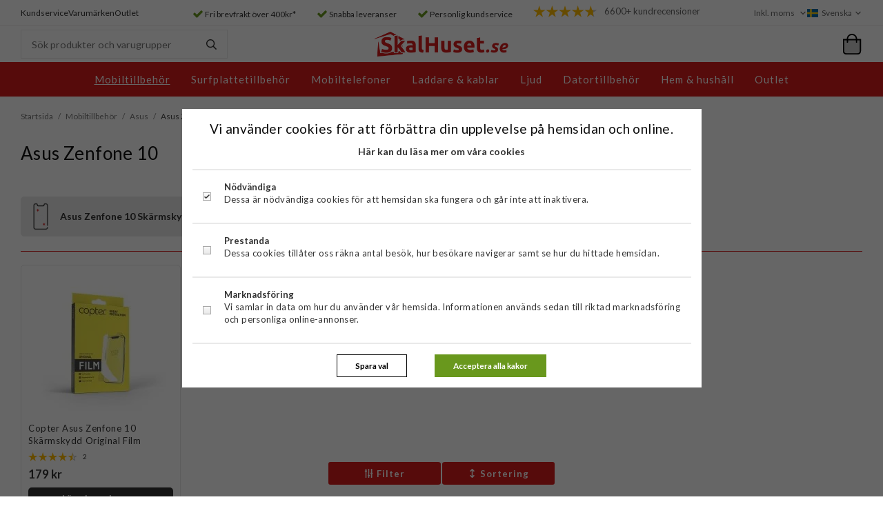

--- FILE ---
content_type: text/html; charset=UTF-8
request_url: https://skalhuset.se/mobiltillbehor/asus/asus-zenfone-10/
body_size: 28253
content:
<!DOCTYPE html><html lang="sv"
class=""
><head><meta charset="utf-8"><title>Asus Zenfone 10 skal, fodral & tillbehör | Snabb leverans | SkalHuset.se</title><meta name="description" content="Mobilskal, mobilfodral, skärmskydd &amp; andra mobiltillbehör till Asus Zenfone 10 köper du hos SkalHuset! Stort sortiment. Snabb leverans."><meta name="keywords" content=""><meta name="robots" content="index, follow"><meta name="viewport" content="width=device-width, initial-scale=1"><!-- WIKINGGRUPPEN 11.6.1 --><link rel="shortcut icon" href="/favicon.png"><style>body{margin:0}*,*:before,*:after{-moz-box-sizing:border-box;-webkit-box-sizing:border-box;box-sizing:border-box}.wgr-icon{visibility:hidden}body{background-color:#fff}html{font-family:sans-serif;font-size:13px;font-weight:400;line-height:1.45;color:#333}@media all and (max-width:480px){html{font-size:.9rem}}html.fonts-loaded{font-family:'Lato',sans-serif}h1,h2,h3,h4,h5,h6{margin-top:0;margin-bottom:10px;font-family:sans-serif;font-weight:700;color:#0f0f0f}h3,h4,h5,h6{font-weight:700}.fonts-loaded h3,.fonts-loaded h4,.fonts-loaded h5,.fonts-loaded h6{font-family:'Lato',sans-serif}h1{font-size:26px;font-weight:700;line-height:1.25}.fonts-loaded h1{font-family:'Lato',sans-serif}@media all and (max-width:768px){h1{font-size:23px}}@media all and (max-width:480px){h1{font-size:21px}}h2{font-size:22px;font-weight:700;text-transform:uppercase}.fonts-loaded h2{font-family:'Lato',sans-serif}@media all and (max-width:768px){h2{font-size:20px}}@media all and (max-width:480px){h2{font-size:18px}}h3{font-size:19px}@media all and (max-width:768px){h3{font-size:17px}}@media all and (max-width:480px){h3{font-size:15px}}h4{font-size:17px}@media all and (max-width:768px){h4{font-size:15px}}@media all and (max-width:480px){h4{font-size:14px}}h5{font-size:16px}h6{font-size:12px}p{margin:0 0 10px}b,strong,th{font-weight:600}th,td{text-align:left}img{max-width:100%;height:auto;vertical-align:middle}a{color:#69981d;text-decoration:none}a:hover{text-decoration:underline}input,textarea{padding:8px 10px;border:1px solid #c2c2c2;border-radius:0;color:#333;line-height:1.3;background-clip:padding-box}input:focus,textarea:focus{border-color:#aeaeae;outline:none}select{padding:2px 3px;font-size:11px}hr{display:block;height:1px;margin:15px 0;padding:0;border:0;border-top:1px solid #cfcfcf}.l-holder{--side-margin:0;position:relative;max-width:1220px;margin-left:auto;margin-right:auto}.view-home .l-holder{max-width:none}@media all and (max-width:1250px){.view-home .l-holder{margin-left:0;margin-right:0}}@media all and (max-width:768px){.view-home .l-holder{margin-top:0}}@media all and (max-width:1250px){.l-holder{--side-margin:15px;margin-left:15px;margin-right:15px}}@media all and (max-width:768px){.l-holder{margin-top:15px}}.l-constrained{position:relative;max-width:1220px;margin-left:auto;margin-right:auto}@media all and (max-width:1250px){.l-constrained{padding-left:15px;padding-right:15px}}.l-constrained--smaller{position:relative;max-width:1090px;margin-left:auto;margin-right:auto}@media all and (max-width:1120px){.l-constrained--smaller{padding-left:15px;padding-right:15px}}@media all and (max-width:1120px){.l-constrained--no-margin{padding-left:0;padding-right:0}}.l-main{overflow:hidden;margin-bottom:15px}.view-search .l-main{overflow:initial}.view-home .l-main{margin-bottom:0}.l-sidebar,.l-sidebar-primary{width:200px}.l-sidebar-primary{margin-right:30px;float:left}@media all and (max-width:768px){.l-sidebar-primary{display:none}}.l-sidebar{margin-left:30px;float:right}@media all and (max-width:960px){.l-sidebar{display:none}}li.autocomplete-loop54{cursor:pointer}li.autocomplete-loop54:hover{background-color:#ccc}.neutral-btn{padding:0;border-style:none;background-color:transparent;outline:none;-webkit-appearance:none;-moz-appearance:none;appearance:none;-webkit-user-select:none;-moz-user-select:none;-ms-user-select:none;user-select:none}.grid{margin-left:-20px}.grid:before,.grid:after{content:"";display:table}.grid:after{clear:both}.grid:before,.grid:after{content:"";display:table}.grid:after{clear:both}.grid-item{display:inline-block;padding-left:20px;margin-bottom:20px;vertical-align:top}.grid--small{margin-left:-10px}.grid--small .grid-item{padding-left:10px;margin-bottom:10px}.grid--middle .grid-item{vertical-align:middle}.grid-item-1-1{width:100%}.grid-item-1-2{width:50%}.grid-item-1-3{width:33.33%}.grid-item-2-3{width:66.66%}.grid-item-1-4{width:25%}.grid-item-1-6{width:16.66%}@media not all and (max-width:768px){.lg\:grid-2-cols{display:grid;grid-template-columns:1fr 1fr;grid-gap:1rem}}@media all and (max-width:768px){.grid:not(.grid--static) .grid-item-1-4{width:50%}.grid:not(.grid--static) .grid-item-1-6{width:31.33%}}@media all and (max-width:480px){.grid:not(.grid--static){margin-left:0}.grid:not(.grid--static) .grid-item{padding-left:0}.grid:not(.grid--static) .grid-item-1-2,.grid:not(.grid--static) .grid-item-1-3,.grid:not(.grid--static) .grid-item-2-3,.grid:not(.grid--static) .grid-item-1-4{width:100%}.grid:not(.grid--static) .grid-item-1-6{width:50%}}.nav,.nav-block,.nav-float{margin:0;padding-left:0;list-style-type:none}.nav>li,.nav>li>a{display:inline-block}.nav-float>li{float:left}.nav-block>li>a{display:block}.nav-tick li{margin-right:10px}.nav-tick{margin-bottom:10px}.block-list{margin:0;padding-left:0;list-style-type:none}.list-info dd{margin:0 0 15px}.media{margin-bottom:15px}.media,.media-body{overflow:hidden}.media-img{margin-right:15px;float:left}.media-img img{display:block}.table{width:100%;border-collapse:collapse;border-spacing:0}.table td,.table th{padding:0}.default-table{width:100%}.default-table>thead>tr{border-bottom:1px solid #e2e2e2}.default-table>thead th{padding:8px}.default-table>tbody td{padding:8px}.video-wrapper{position:relative;padding-bottom:56.25%;padding-top:25px;height:0;margin-bottom:20px}.video-wrapper iframe{position:absolute;top:0;left:0;width:100%;height:100%}.flexslider{height:0;overflow:hidden}.flexslider .is-flex-lazyload{visibility:hidden}.flexslider a{text-decoration:none}.flex__item{position:relative;display:none;backface-visibility:hidden}.flex__item:first-child{display:block}.is-flex-loading .flex-arrow{visibility:hidden}.flexslider-container .is-flex-loading{visibility:hidden;max-height:200px}.is-flex-loading{visibility:hidden}.is-flex-touch .flex-arrows{display:none}.is-flex-loading .flex-nav{visibility:hidden;opacity:0}.flex-nav{margin-top:15px;margin-bottom:10px;opacity:1;visibility:visible}.flex-nav--paging{position:absolute;bottom:0;z-index:99;width:100%;text-align:center}.flex-nav--paging li{display:inline-block;margin:0 4px}.flex-nav--paging a{display:block;width:9px;height:9px;background:#666;background:rgba(0,0,0,.2);border-radius:100%;cursor:pointer;text-indent:-9999px;-webkit-tap-highlight-color:rgba(0,0,0,0)}.flex-nav--paging .flex-active a{background:#000;background:rgba(0,0,0,.5);cursor:default}.flex-nav--thumbs{overflow:hidden}.flex-nav--thumbs li{width:9%;float:left}.flex-nav--thumbs img{opacity:.7;cursor:pointer}.flex-nav--thumbs img:hover,.flex-active .flex-nav--thumbs img{opacity:1}.flex-nav--thumbs .flex-active{cursor:default}.flex-caption{position:absolute;top:0;bottom:0;width:100%;z-index:8;display:flex;align-items:center;justify-content:center;padding:5px 10px;overflow:hidden}.flex-caption h2{font-size:2rem}@media all and (max-width:480px){.flex-caption h2{font-size:1.5rem}}.flex-caption p{padding:0 0 5px;margin:0}@media all and (max-width:480px){.flex-caption p{font-size:.9rem}}.is-lazyload,.is-lazyloading{visibility:hidden;opacity:0}.is-lazyloaded{visibility:visible;opacity:1;transition:opacity .3s}.owl-prev,.owl-next{position:absolute;top:50%;left:0;width:25px;height:34px;margin-top:-25px;color:#69981d;font-size:42px;line-height:36px;text-align:center}.owl-prev .wgr-icon,.owl-next .wgr-icon{position:absolute;top:-4px;right:-9px}.owl-next{right:2px;left:auto}.owl-next.disabled,.owl-prev.disabled{display:none}.owl-carousel{display:none;width:100%;-webkit-tap-highlight-color:transparent;position:relative;z-index:1}.owl-carousel .owl-stage{position:relative;-ms-touch-action:pan-Y;touch-action:manipulation;-moz-backface-visibility:hidden}.owl-carousel .owl-stage:after{content:".";display:block;clear:both;visibility:hidden;line-height:0;height:0}.owl-carousel .owl-stage-outer{position:relative;overflow:hidden;-webkit-transform:translate3d(0,0,0)}.owl-carousel .owl-wrapper,.owl-carousel .owl-item{-webkit-backface-visibility:hidden;-moz-backface-visibility:hidden;-ms-backface-visibility:hidden;-webkit-transform:translate3d(0,0,0);-moz-transform:translate3d(0,0,0);-ms-transform:translate3d(0,0,0)}.owl-carousel .owl-item{position:relative;min-height:1px;float:left;-webkit-backface-visibility:hidden;-webkit-tap-highlight-color:transparent;-webkit-touch-callout:none}.owl-carousel .owl-item img{display:block;width:100%}.owl-carousel .owl-nav.disabled,.owl-carousel .owl-dots.disabled{display:none}.owl-carousel .owl-nav .owl-prev,.owl-carousel .owl-nav .owl-next,.owl-carousel .owl-dot{cursor:pointer;-webkit-user-select:none;-khtml-user-select:none;-moz-user-select:none;-ms-user-select:none;user-select:none}.owl-carousel .owl-nav button.owl-prev,.owl-carousel .owl-nav button.owl-next,.owl-carousel button.owl-dot{background:none;color:inherit;border:none;padding:0!important;font:inherit}.owl-carousel.owl-loaded[class]{display:block}.owl-carousel.owl-loading[class]{opacity:0;display:block}.owl-carousel.owl-hidden[class]{opacity:0}.owl-carousel.owl-refresh .owl-item{visibility:hidden}.owl-carousel.owl-drag .owl-item{-ms-touch-action:pan-y;touch-action:pan-y;-webkit-user-select:none;-moz-user-select:none;-ms-user-select:none;user-select:none}.owl-carousel.owl-grab{cursor:move;cursor:grab}.owl-carousel.owl-rtl{direction:rtl}.owl-carousel.owl-rtl .owl-item{float:right}.no-js .owl-carousel{display:block}.owl-carousel .animated{animation-duration:1000ms;animation-fill-mode:both}.owl-carousel .owl-animated-in{z-index:0}.owl-carousel .owl-animated-out{z-index:1}.owl-carousel .fadeOut{animation-name:fadeOut}@keyframes fadeOut{0%{opacity:1}100%{opacity:0}}.owl-height{transition:height 500ms ease-in-out}.owl-carousel .owl-item .owl-lazy{opacity:0;transition:opacity 400ms ease}.owl-carousel .owl-item .owl-lazy[src^=""],.owl-carousel .owl-item .owl-lazy:not([src]){max-height:0}.owl-carousel .owl-item img.owl-lazy{transform-style:preserve-3d}.owl-carousel .owl-video-wrapper{position:relative;height:100%;background:#000}.owl-carousel .owl-video-play-icon{position:absolute;height:80px;width:80px;left:50%;top:50%;margin-left:-40px;margin-top:-40px;background:url(/frontend/view_desktop/css/modules/thirdparty/owl.video.play.png) no-repeat;cursor:pointer;z-index:1;-webkit-backface-visibility:hidden;transition:transform 100ms ease}.owl-carousel .owl-video-play-icon:hover{-ms-transform:scale(1.3,1.3);transform:scale(1.3,1.3)}.owl-carousel .owl-video-playing .owl-video-tn,.owl-carousel .owl-video-playing .owl-video-play-icon{display:none}.owl-carousel .owl-video-tn{opacity:0;height:100%;background-position:center center;background-repeat:no-repeat;background-size:contain;transition:opacity 400ms ease}.owl-carousel .owl-video-frame{position:relative;z-index:1;height:100%;width:100%}.highlight-bar{margin-bottom:10px;margin-top:40px;text-align:center;font-size:15px;text-transform:uppercase}@media all and (max-width:480px){.highlight-bar{margin-top:20px}}.highlight-bar.highlight-bar--border{position:relative}.highlight-bar.highlight-bar--border span{position:relative;z-index:2;display:inline-block;padding-left:20px;padding-right:20px;background:#fff}.highlight-bar.highlight-bar--border:after{position:absolute;top:50%;left:0;right:0;height:1px;background:#d81b1b;content:""}.breadcrumbs{margin-bottom:30px;font-size:.9rem}.breadcrumbs>li{color:#444;vertical-align:top}.breadcrumbs a{color:#777;vertical-align:top}.breadcrumbs .icon{margin-left:2px;margin-right:2px;vertical-align:top;color:#999}.breadcrumbs__divider{margin-left:7px;margin-right:7px;color:#777}.rss-logo .icon{font-size:14px;vertical-align:middle}.rss-logo a .icon{color:#333}.rss-logo a:hover .icon{color:#db6b27;text-decoration:none}.btn{position:relative;display:inline-block;padding:10px 26px;background-color:#eaeaea;border-style:none;border-radius:0;line-height:1;color:#666;font-weight:600;font-size:.9rem;cursor:pointer;outline-style:none;user-select:none;-webkit-tap-highlight-color:rgba(0,0,0,0)}.btn .icon{vertical-align:middle}.btn:hover,.btn:focus{text-decoration:none;background-color:#ddd}.btn:active{box-shadow:inset 0 3px 5px rgba(0,0,0,.125)}.btn--primary{background-color:#d81b1b;color:#fff}.btn--primary:hover,.btn--primary:focus{background-color:#c11818}.btn--accent{background-color:#69981d;color:#fff}.btn--accent:hover,.btn--accent:focus{background-color:#5a8319}.btn--medium{padding:12px 30px;font-size:.9rem}.btn--large{padding:15px 35px;font-size:1rem}.btn--block{width:100%;display:block;padding:12px 30px;font-size:.9rem;text-align:center}.card{margin-bottom:15px}.card__heading{margin:0;padding:7px 10px;background-color:#2a2929;font-weight:700;color:#fff}.card__body{padding:10px;border:1px solid #dcdcdc;border-top-style:none;background:#fff}.topcart{display:flex;align-items:center}.topcart__body--empty{cursor:default!important}.topcart__body{position:relative;display:inline-block;margin-left:20px;cursor:pointer;vertical-align:middle;white-space:nowrap;border-radius:4px}.topcart__body a{display:flex;align-items:center;color:#333}.topcart__body a:hover{text-decoration:none}.topcart__body.is-blinking{animation:blink-animation 0.4s ease-in-out 2;-webkit-animation:blink-animation 0.4s ease-in-out 2}@keyframes blink-animation{to{opacity:.2;background-color:#69981d}}@-webkit-keyframes blink-animation{to{opacity:.2;background-color:#69981d}}.topcart__count,.topcart__subtotal{font-weight:600}.topcart__sum{margin-top:2px;margin-left:8px;font-weight:700}.topcart__icon-holder{position:relative}.topcart__icon-filling{position:absolute;top:9px;left:3px;display:inline-block;width:24px;height:20px;background:#69981d;border-radius:0 0 2px 2px}.topcart__body--empty .topcart__icon-filling.topcart__icon-filling{background:#ccc}.topcart__icon{position:relative;color:#000;font-size:30px;vertical-align:top}.topcart__count{position:absolute;bottom:2px;left:0;right:0;color:#fff;text-align:center}.topcart-icon-holder .topcart__count{bottom:1px}.topcart__arrow{margin-right:10px;margin-left:2px;vertical-align:middle}.topcart__favorites{margin-right:12px}.topcart__favorites .icon{color:#fff;vertical-align:top;font-size:25px}.is-hover.topcart__favorites .icon{animation:pop 0.25s cubic-bezier(.694,.0482,.335,1) 3}.is-new-cart-item .topcart__count{animation:cart-count-pop 0.25s cubic-bezier(.694,.0482,.335,1)}.popcart{display:none}.filtermenu{margin:0;padding-left:0;list-style-type:none}.filtermenu li:last-child{border-bottom:0}.filtermenu__item{padding:6px;border-bottom:solid 1px #dcdcdc;background-color:#f9f9f9}.filtermenu__item--heading{padding:8px 10px;font-weight:600;background:#fff}.product-filter{overflow:hidden;padding:0;border:1px solid #e2e2e2;border-radius:0}@media all and (max-width:768px){.product-filter{display:block}}.product-filter-heading{display:inline-block;padding:0 10px;margin-bottom:0;font-weight:600;font-size:15px}@media all and (max-width:960px){.product-filter-heading{padding:0}}.product-filter__clear{padding:0 12px;color:#d81b1b;cursor:pointer}.product-filter__body{display:flex;justify-content:flex-end;align-items:flex-start;flex-wrap:wrap;padding-top:5px}@media all and (max-width:960px){.product-filter__body{justify-content:space-between;padding-top:0}}@media all and (max-width:768px){.product-filter__body{justify-content:flex-start}}.product-filter__items{display:none}.filter-is-open{position:relative}.filter-is-open .product-filter__items{position:absolute;top:100%;left:0;right:auto;z-index:1;display:block;padding:10px;border:1px solid #e6e6e6;min-width:395px;margin-top:5px;background-color:#fff}.filter-is-open .product-filter__items input[type="radio"]+label:before,.filter-is-open .product-filter__items input[type="checkbox"]+label:before{width:14px;height:14px;border:1px solid #bfbfbf;border-radius:2px;margin-right:7px;background:none;-moz-box-shadow:inset 0 0 1px #000;-webkit-box-shadow:inset 0 0 1px #000;box-shadow:inset 0 0 1px #000}.filter-is-open .product-filter__items input[type="checkbox"]:checked+label:before{background:#fff url(//wgrremote.se/img/mixed/checkbox-box-2.png) center no-repeat;background-size:8px}@media all and (max-width:768px){.filter-is-open .product-filter__items{right:0;left:0}}.product-filter__options:nth-last-child(-n+3) .product-filter__items{left:auto;right:0}@media all and (max-width:768px){.product-filter__options:nth-last-child(-n+3) .product-filter__items{right:0;left:0}}.product-filter__item-close{padding:10px;text-align:right;text-transform:uppercase;font-weight:700;cursor:pointer}.sorting-filter-holder .filter-is-open .product-filter__title{border:1px solid #e6e6e6}.sorting-filter-holder .product-filter__item{display:inline-block;padding:10px;width:50%}.view-search .sorting-filter-holder{position:-webkit-sticky;position:sticky;top:102px;z-index:10;justify-content:center;text-align:center}@media all and (max-width:1250px){.view-search .sorting-filter-holder{top:92px}}@media (max-width:1067px){.view-search .sorting-filter-holder{top:132px}}@media all and (max-width:768px){.view-search .sorting-filter-holder{top:54px}.view-search .sorting-filter-holder.sorting-mobile{top:49px}}.filter-is-open .product-filter__title .icon-on{display:block}.filter-is-open .product-filter__title .icon-off{display:none}.grid-gallery{margin:0;padding-left:0;list-style-type:none;display:grid;grid-template-columns:repeat(5,1fr);grid-gap:15px;margin-bottom:15px}.no-cssgrid .grid-gallery{margin-left:-15px}.no-cssgrid .grid-gallery>li{display:inline-block;vertical-align:top;width:calc(99.99%/5 - 15px);margin-left:15px;margin-bottom:15px}.view-category .grid-gallery,.view-product .grid-gallery,.view-search .grid-gallery,.view-campaigns .grid-gallery,.autocomplete .grid-gallery{display:grid;grid-template-columns:repeat(5,1fr);grid-gap:15px;margin-bottom:15px}.no-cssgrid .view-category .grid-gallery,.no-cssgrid .view-product .grid-gallery,.no-cssgrid .view-search .grid-gallery,.no-cssgrid .view-campaigns .grid-gallery,.no-cssgrid .autocomplete .grid-gallery{margin-left:-15px}.no-cssgrid .view-category .grid-gallery>li,.no-cssgrid .view-product .grid-gallery>li,.no-cssgrid .view-search .grid-gallery>li,.no-cssgrid .view-campaigns .grid-gallery>li,.no-cssgrid .autocomplete .grid-gallery>li{display:inline-block;vertical-align:top;width:calc(99.99%/5 - 15px);margin-left:15px;margin-bottom:15px}@media all and (max-width:1120px){.grid-gallery,[class^=view-] .grid-gallery{display:grid;grid-template-columns:repeat(4,1fr);grid-gap:15px;margin-bottom:15px}.no-cssgrid .grid-gallery,.no-cssgrid [class^=view-] .grid-gallery{margin-left:-15px}.no-cssgrid .grid-gallery>li,.no-cssgrid [class^=view-] .grid-gallery>li{display:inline-block;vertical-align:top;width:calc(99.99%/4 - 15px);margin-left:15px;margin-bottom:15px}}.recommendations-product-page .grid-gallery{display:grid;grid-template-columns:repeat(3,1fr);grid-gap:15px;margin-bottom:15px}.no-cssgrid .recommendations-product-page .grid-gallery{margin-left:-15px}.no-cssgrid .recommendations-product-page .grid-gallery>li{display:inline-block;vertical-align:top;width:calc(99.99%/3 - 15px);margin-left:15px;margin-bottom:15px}@media all and (max-width:960px){.grid-gallery,[class^=view-] .grid-gallery{display:grid;grid-template-columns:repeat(3,1fr);grid-gap:15px;margin-bottom:15px}.no-cssgrid .grid-gallery,.no-cssgrid [class^=view-] .grid-gallery{margin-left:-15px}.no-cssgrid .grid-gallery>li,.no-cssgrid [class^=view-] .grid-gallery>li{display:inline-block;vertical-align:top;width:calc(99.99%/3 - 15px);margin-left:15px;margin-bottom:15px}}@media all and (max-width:480px){.grid-gallery,[class^=view-] .grid-gallery{display:grid;grid-template-columns:repeat(2,1fr);grid-gap:15px;margin-bottom:15px}.no-cssgrid .grid-gallery,.no-cssgrid [class^=view-] .grid-gallery{margin-left:-15px}.no-cssgrid .grid-gallery>li,.no-cssgrid [class^=view-] .grid-gallery>li{display:inline-block;vertical-align:top;width:calc(99.99%/2 - 15px);margin-left:15px;margin-bottom:15px}}@media all and (max-width:1120px){.view-home .grid-gallery--recommendations li:nth-child(5),.view-product .l-product__bottom .grid-gallery--recommendations li:nth-child(5),.view-category .grid-gallery--recommendations li:nth-child(5),.view-campaigns .grid-gallery--recommendations li:nth-child(5),.view-home .grid-gallery--recommendations li:nth-child(10),.view-product .l-product__bottom .grid-gallery--recommendations li:nth-child(10),.view-category .grid-gallery--recommendations li:nth-child(10),.view-campaigns .grid-gallery--recommendations li:nth-child(10),.view-home .grid-gallery--recommendations li:nth-child(15),.view-product .l-product__bottom .grid-gallery--recommendations li:nth-child(15),.view-category .grid-gallery--recommendations li:nth-child(15),.view-campaigns .grid-gallery--recommendations li:nth-child(15),.view-home .grid-gallery--recommendations li:nth-child(20),.view-product .l-product__bottom .grid-gallery--recommendations li:nth-child(20),.view-category .grid-gallery--recommendations li:nth-child(20),.view-campaigns .grid-gallery--recommendations li:nth-child(20),.view-home .grid-gallery--recommendations li:nth-child(25),.view-product .l-product__bottom .grid-gallery--recommendations li:nth-child(25),.view-category .grid-gallery--recommendations li:nth-child(25),.view-campaigns .grid-gallery--recommendations li:nth-child(25),.view-home .grid-gallery--recommendations li:nth-child(30),.view-product .l-product__bottom .grid-gallery--recommendations li:nth-child(30),.view-category .grid-gallery--recommendations li:nth-child(30),.view-campaigns .grid-gallery--recommendations li:nth-child(30){display:none!important}}@media all and (max-width:960px){.view-home .grid-gallery--recommendations li:nth-child(4),.view-product .l-product__bottom .grid-gallery--recommendations li:nth-child(4),.view-category .grid-gallery--recommendations li:nth-child(4),.view-campaigns .grid-gallery--recommendations li:nth-child(4),.view-home .grid-gallery--recommendations li:nth-child(9),.view-product .l-product__bottom .grid-gallery--recommendations li:nth-child(9),.view-category .grid-gallery--recommendations li:nth-child(9),.view-campaigns .grid-gallery--recommendations li:nth-child(9),.view-home .grid-gallery--recommendations li:nth-child(14),.view-product .l-product__bottom .grid-gallery--recommendations li:nth-child(14),.view-category .grid-gallery--recommendations li:nth-child(14),.view-campaigns .grid-gallery--recommendations li:nth-child(14),.view-home .grid-gallery--recommendations li:nth-child(19),.view-product .l-product__bottom .grid-gallery--recommendations li:nth-child(19),.view-category .grid-gallery--recommendations li:nth-child(19),.view-campaigns .grid-gallery--recommendations li:nth-child(19),.view-home .grid-gallery--recommendations li:nth-child(24),.view-product .l-product__bottom .grid-gallery--recommendations li:nth-child(24),.view-category .grid-gallery--recommendations li:nth-child(24),.view-campaigns .grid-gallery--recommendations li:nth-child(24),.view-home .grid-gallery--recommendations li:nth-child(29),.view-product .l-product__bottom .grid-gallery--recommendations li:nth-child(29),.view-category .grid-gallery--recommendations li:nth-child(29),.view-campaigns .grid-gallery--recommendations li:nth-child(29){display:none!important}}@media all and (max-width:480px){.view-home .grid-gallery--recommendations li:nth-child(4),.view-product .l-product__bottom .grid-gallery--recommendations li:nth-child(4),.view-category .grid-gallery--recommendations li:nth-child(4),.view-campaigns .grid-gallery--recommendations li:nth-child(4),.view-home .grid-gallery--recommendations li:nth-child(9),.view-product .l-product__bottom .grid-gallery--recommendations li:nth-child(9),.view-category .grid-gallery--recommendations li:nth-child(9),.view-campaigns .grid-gallery--recommendations li:nth-child(9),.view-home .grid-gallery--recommendations li:nth-child(14),.view-product .l-product__bottom .grid-gallery--recommendations li:nth-child(14),.view-category .grid-gallery--recommendations li:nth-child(14),.view-campaigns .grid-gallery--recommendations li:nth-child(14),.view-home .grid-gallery--recommendations li:nth-child(19),.view-product .l-product__bottom .grid-gallery--recommendations li:nth-child(19),.view-category .grid-gallery--recommendations li:nth-child(19),.view-campaigns .grid-gallery--recommendations li:nth-child(19),.view-home .grid-gallery--recommendations li:nth-child(24),.view-product .l-product__bottom .grid-gallery--recommendations li:nth-child(24),.view-category .grid-gallery--recommendations li:nth-child(24),.view-campaigns .grid-gallery--recommendations li:nth-child(24),.view-home .grid-gallery--recommendations li:nth-child(29),.view-product .l-product__bottom .grid-gallery--recommendations li:nth-child(29),.view-category .grid-gallery--recommendations li:nth-child(29),.view-campaigns .grid-gallery--recommendations li:nth-child(29){display:flex!important}}.view-home .grid-gallery--categories{display:grid;grid-template-columns:repeat(6,1fr);grid-gap:15px;margin-bottom:15px}.no-cssgrid .view-home .grid-gallery--categories{margin-left:-15px}.no-cssgrid .view-home .grid-gallery--categories>li{display:inline-block;vertical-align:top;width:calc(99.99%/6 - 15px);margin-left:15px;margin-bottom:15px}@media all and (max-width:768px){.view-home .grid-gallery--categories{display:grid;grid-template-columns:repeat(4,1fr);grid-gap:15px;margin-bottom:15px}.no-cssgrid .view-home .grid-gallery--categories{margin-left:-15px}.no-cssgrid .view-home .grid-gallery--categories>li{display:inline-block;vertical-align:top;width:calc(99.99%/4 - 15px);margin-left:15px;margin-bottom:15px}}.view-category .grid-gallery--products{margin-bottom:30px}.view-category .grid-gallery--categories,.view-identify-device .grid-gallery--categories{display:grid;grid-template-columns:repeat(6,1fr);grid-gap:10px;margin-bottom:10px}.no-cssgrid .view-category .grid-gallery--categories,.no-cssgrid .view-identify-device .grid-gallery--categories{margin-left:-10px}.no-cssgrid .view-category .grid-gallery--categories>li,.no-cssgrid .view-identify-device .grid-gallery--categories>li{display:inline-block;vertical-align:top;width:calc(99.99%/6 - 10px);margin-left:10px;margin-bottom:10px}@media all and (max-width:960px){.view-category .grid-gallery--categories,.view-identify-device .grid-gallery--categories{display:grid;grid-template-columns:repeat(5,1fr);grid-gap:10px;margin-bottom:10px}.no-cssgrid .view-category .grid-gallery--categories,.no-cssgrid .view-identify-device .grid-gallery--categories{margin-left:-10px}.no-cssgrid .view-category .grid-gallery--categories>li,.no-cssgrid .view-identify-device .grid-gallery--categories>li{display:inline-block;vertical-align:top;width:calc(99.99%/5 - 10px);margin-left:10px;margin-bottom:10px}}@media all and (max-width:768px){.view-category .grid-gallery--categories,.view-identify-device .grid-gallery--categories{display:grid;grid-template-columns:repeat(5,1fr);grid-gap:5px;margin-bottom:5px}.no-cssgrid .view-category .grid-gallery--categories,.no-cssgrid .view-identify-device .grid-gallery--categories{margin-left:-5px}.no-cssgrid .view-category .grid-gallery--categories>li,.no-cssgrid .view-identify-device .grid-gallery--categories>li{display:inline-block;vertical-align:top;width:calc(99.99%/5 - 5px);margin-left:5px;margin-bottom:5px}}@media all and (max-width:600px){.view-category .grid-gallery--categories,.view-identify-device .grid-gallery--categories{display:grid;grid-template-columns:repeat(4,1fr);grid-gap:5px;margin-bottom:5px}.no-cssgrid .view-category .grid-gallery--categories,.no-cssgrid .view-identify-device .grid-gallery--categories{margin-left:-5px}.no-cssgrid .view-category .grid-gallery--categories>li,.no-cssgrid .view-identify-device .grid-gallery--categories>li{display:inline-block;vertical-align:top;width:calc(99.99%/4 - 5px);margin-left:5px;margin-bottom:5px}}@media all and (max-width:480px){.view-category .grid-gallery--categories,.view-identify-device .grid-gallery--categories{display:grid;grid-template-columns:repeat(3,1fr);grid-gap:5px;margin-bottom:5px}.no-cssgrid .view-category .grid-gallery--categories,.no-cssgrid .view-identify-device .grid-gallery--categories{margin-left:-5px}.no-cssgrid .view-category .grid-gallery--categories>li,.no-cssgrid .view-identify-device .grid-gallery--categories>li{display:inline-block;vertical-align:top;width:calc(99.99%/3 - 5px);margin-left:5px;margin-bottom:5px}}@media (max-width:350px){.view-category .grid-gallery--categories,.view-identify-device .grid-gallery--categories{display:grid;grid-template-columns:repeat(2,1fr);grid-gap:5px;margin-bottom:5px}.no-cssgrid .view-category .grid-gallery--categories,.no-cssgrid .view-identify-device .grid-gallery--categories{margin-left:-5px}.no-cssgrid .view-category .grid-gallery--categories>li,.no-cssgrid .view-identify-device .grid-gallery--categories>li{display:inline-block;vertical-align:top;width:calc(99.99%/2 - 5px);margin-left:5px;margin-bottom:5px}}.view-category .grid-gallery--categories__rows,.view-identify-device .grid-gallery--categories__rows{display:grid;grid-template-columns:repeat(2,1fr);grid-gap:10px;margin-bottom:10px}.no-cssgrid .view-category .grid-gallery--categories__rows,.no-cssgrid .view-identify-device .grid-gallery--categories__rows{margin-left:-10px}.no-cssgrid .view-category .grid-gallery--categories__rows>li,.no-cssgrid .view-identify-device .grid-gallery--categories__rows>li{display:inline-block;vertical-align:top;width:calc(99.99%/2 - 10px);margin-left:10px;margin-bottom:10px}@media all and (max-width:768px){.view-category .grid-gallery--categories__rows,.view-identify-device .grid-gallery--categories__rows{display:grid;grid-template-columns:repeat(2,1fr);grid-gap:5px;margin-bottom:5px}.no-cssgrid .view-category .grid-gallery--categories__rows,.no-cssgrid .view-identify-device .grid-gallery--categories__rows{margin-left:-5px}.no-cssgrid .view-category .grid-gallery--categories__rows>li,.no-cssgrid .view-identify-device .grid-gallery--categories__rows>li{display:inline-block;vertical-align:top;width:calc(99.99%/2 - 5px);margin-left:5px;margin-bottom:5px}}@media all and (max-width:480px){.view-category .grid-gallery--categories__rows,.view-identify-device .grid-gallery--categories__rows{display:grid;grid-template-columns:repeat(1,1fr);grid-gap:5px;margin-bottom:5px}.no-cssgrid .view-category .grid-gallery--categories__rows,.no-cssgrid .view-identify-device .grid-gallery--categories__rows{margin-left:-5px}.no-cssgrid .view-category .grid-gallery--categories__rows>li,.no-cssgrid .view-identify-device .grid-gallery--categories__rows>li{display:inline-block;vertical-align:top;width:calc(99.99%/1 - 5px);margin-left:5px;margin-bottom:5px}}.view-home .grid-gallery{margin-bottom:40px}@media all and (max-width:768px){.view-home .grid-gallery{margin-bottom:40px}}.row-gallery{margin:0;padding-left:0;list-style-type:none}.row-gallery>li{margin-bottom:15px}.list-gallery{margin:0;padding-left:0;list-style-type:none}.list-gallery>li{margin-bottom:15px}.list-gallery>li:last-child{margin-bottom:0}.header-bar{border-bottom:1px solid #ebeaea;padding-top:6px;padding-bottom:6px;font-size:12px}@media all and (max-width:768px){.header-bar{display:none}}.header-bar-sections{display:flex;align-items:center;justify-content:space-between}.header-bar-sections__col-2 ul{margin:0;padding:0;list-style:none}.header-bar-sections__col-2 li{display:inline-block;margin-left:15px;margin-right:15px}.header-bar-sections__col-2 .icon-check{margin-right:2px;vertical-align:text-bottom}.header-bar__nav{display:flex;column-gap:20px;flex-wrap:wrap;vertical-align:middle}.header-bar__nav li{vertical-align:middle}.header-bar__nav a{color:#333}.header-bar__nav .input-select,.header-bar__nav .input-select select{color:#666}.header{background:#fff}@media all and (max-width:768px){.header{display:none}}.header-sections{position:relative;display:flex;align-items:center;padding-bottom:14px;padding-top:14px;-moz-transition:all 0.2s ease-in;-webkit-transition:all 0.2s ease-in;-o-transition:all 0.2s ease-in;transition:all 0.2s ease-in}.sticky-holder.is-sticky .header-sections{padding-bottom:5px;padding-top:5px}.header-sections__col-1{width:300px;flex-shrink:0}.header-sections__col-2{width:100%;padding-left:20px;padding-right:20px;text-align:center}.header-sections__col-3{position:relative;flex-shrink:0;width:300px;text-align:right}.header-sections__col-3 p,.header-sections__col-3 h1,.header-sections__col-3 h2,.header-sections__col-3 h3,.header-sections__col-3 h4,.header-sections__col-3 h5,.header-sections__col-3 h6{margin-bottom:0}.header-sections__col-3 .nav>li{vertical-align:middle}.header-cart-holder{align-items:center;justify-content:space-between;display:flex}.header-logo{display:inline-block}.header-logo img{width:100%;max-width:200px;height:auto}.m-header{position:relative;position:-webkit-sticky;position:sticky;top:0;z-index:1000;display:none;align-items:center;justify-content:space-between;height:55px;padding-left:10px;padding-right:10px;background:#fff;border-bottom:1px solid #e9e9e9}@media all and (max-width:768px){.m-header{display:flex}}@media all and (max-width:480px){.m-header{height:50px}}@media screen and (orientation:landscape){.m-header{position:relative}}.m-header__col-1,.m-header__col-2,.m-header__col-3{flex:1}.m-header__col-2{text-align:center}.m-header__col-3{display:flex;align-items:center}.m-header .country-select{margin-right:12px}.m-header .country-select .country-select__title{padding:0}.m-header .country-select>div{margin-bottom:0}.m-header__logo{display:inline-block}.m-header__logo img{max-width:155px;max-height:55px;padding-top:5px;padding-bottom:5px}@media all and (max-width:480px){.m-header__logo img{max-width:138px;max-height:50px}}.m-header__logo img:hover,.m-header__logo img:active{opacity:.8}.m-header__logo a{-webkit-tap-highlight-color:rgba(0,0,0,0)}.m-header__item{width:38px;color:#444;font-size:27px;line-height:1;-webkit-tap-highlight-color:rgba(0,0,0,0)}.m-header__item .icon{vertical-align:top;color:#444}.m-header__item--search{font-size:24px}.m-header__item--cart{width:40px;font-size:29px;border-radius:4px}.m-header__item--cart.is-blinking{animation:blink-animation 0.4s ease-in-out 2;-webkit-animation:blink-animation 0.4s ease-in-out 2}@keyframes blink-animation{to{opacity:.2;background-color:#69981d}}@-webkit-keyframes blink-animation{to{opacity:.2;background-color:#69981d}}.m-header__item--cart-inner{position:relative;display:inline-block}.m-header__item--cart-inner .icon{font-size:31px}.m-header__item--cart-filling{position:absolute;top:9px;left:3px;z-index:-1;display:inline-block;width:25px;height:20px;background:#ccc;border-radius:0 0 2px 2px}.item-in-cart .m-header__item--cart-filling.m-header__item--cart-filling{background:#69981d}.m-header__item--cart-count{position:absolute;top:12px;right:3px;width:25px;font-size:12px;font-weight:700;color:#fff;text-align:center}.m-header__item--favorites{margin-right:6px}.is-hover.m-header__item--favorites .icon{animation:pop 0.25s cubic-bezier(.694,.0482,.335,1) 3}.icon{display:inline-block;width:1em;height:1em;stroke-width:0;stroke:currentColor;fill:currentColor;pointer-events:none}.icon--small{font-size:.8rem}.icon--medium{font-size:1.2rem}.icon--large{font-size:3rem}.icon-on,.is-active .icon-off,.is-hover .icon-off{display:none}.is-active .icon-on,.is-hover .icon-on{display:inline}input[type="radio"],input[type="checkbox"]{display:none;display:inline-block\9}input[type="radio"]+label,input[type="checkbox"]+label{cursor:pointer}input[type="radio"]+label:before,input[type="checkbox"]+label:before{display:inline-block;display:none\9;width:12px;height:12px;margin-right:4px;margin-top:3px;border:1px solid #a9a9a9;border-radius:0;background:#f9f9f9;background:linear-gradient(#f9f9f9,#e9e9e9);vertical-align:top;content:''}input[type="radio"]+label:before{border-radius:50%}input[type="radio"]:checked+label:before{background:#f9f9f9 url(//wgrremote.se/img/mixed/checkbox-radio-2.png) center no-repeat;background-size:6px}input[type="checkbox"]:checked+label:before{background:#f9f9f9 url(//wgrremote.se/img/mixed/checkbox-box-2.png) center no-repeat;background-size:8px}input[type="radio"]:disabled+label:before,input[type="checkbox"]:disabled+label:before{background:#bbb;cursor:default}.label-wrapper{padding-left:20px}.label-wrapper>label{position:relative}.label-wrapper>label:before{position:absolute;margin-left:-20px}.input-form input,.input-form textarea{width:100%}.input-form__row{margin-bottom:8px}.input-form label{display:inline-block;margin-bottom:2px}.max-width-form{max-width:300px}.max-width-form-x2{max-width:400px}.input-table{display:table}.input-table__item{display:table-cell;white-space:nowrap}.input-table--middle .input-table__item{vertical-align:middle}.input-group{display:flex}.input-group--cramped .btn{border-radius:0}.input-group--cramped *:first-child{border-top-right-radius:0;border-bottom-right-radius:0}.input-group--cramped *:last-child{border-top-left-radius:0;border-bottom-left-radius:0}.input-group--cramped input:first-child{border-right:0}.input-group--cramped input:last-child{border-left:0}.input-group__item{width:50%}.input-group__item:first-child{margin-right:2%}.input-group-1-4 .input-group__item{width:70%}.input-group-1-4 .input-group__item:first-child{width:28%}.input-select{position:relative;display:inline-flex;align-items:center}.input-select select{width:100%;height:100%;padding:5px 15px 5px 0;-webkit-appearance:none;-moz-appearance:none;appearance:none;border-style:none;background:none;font:inherit;line-height:normal;outline:none}.input-select select::-ms-expand{display:none}.input-select .icon{position:absolute;top:0;right:0;bottom:0;margin:auto}.input-select--box{border:1px solid #d9d9d9;border-radius:0}.input-select--box select{padding:8px 30px 8px 15px}.input-select--box--small select{padding:5px 25px 5px 10px}.input-select--box .icon{right:10px}.input-area{max-height:150px;overflow-y:auto;padding:.75rem;background:#fff;border:1px solid #c2c2c2;border-radius:0}.product-item{position:relative;display:flex;flex-direction:column;padding:15px;border:1px solid transparent;background:#fff;text-align:center;cursor:pointer;height:100%}.product-item:hover{border-color:#ebeaea}@media all and (max-width:768px){.product-item{padding:10px;-webkit-tap-highlight-color:rgba(0,0,0,0)}}.product-item .price,.product-item .price-from{font-size:1.3rem}.product-item__img{position:relative;padding-bottom:100%;margin-bottom:7px}.product-item__img img{position:absolute;top:0;right:0;bottom:0;left:0;margin:auto;max-height:100%}.product-item__heading{margin-bottom:7px;font-size:13px;font-weight:400;color:#333}.product-item__body{margin-top:auto}.product-item__select-area{margin-bottom:7px}.view-home .product-item__buttons{display:none}.product-item__buttons{display:flex;margin-top:7px;margin-right:20%;margin-left:20%}.product-item__buttons .btn{background-color:#69981d;text-transform:uppercase}@media all and (max-width:768px){.product-item__buttons{margin-right:10%;margin-left:10%}}@media all and (max-width:480px){.product-item__buttons{margin-right:10px;margin-left:10px}}.product-item__buttons .btn{flex:1;padding-left:0;padding-right:0}.product-item__buttons .upsell-quantity{width:25%;margin-right:5px}.product-item__favorite-icon{position:absolute;top:0;right:0;color:#b6b6b6;font-size:18px}.product-item__favorite-icon:after{position:absolute;top:0;right:0;border-right:45px solid #fff;border-bottom:45px solid transparent;content:''}.product-item__favorite-icon .icon{position:absolute;top:5px;right:5px;z-index:1}.is-active.product-item__favorite-icon .icon{color:#69981d}.is-hover.product-item__favorite-icon .icon{animation:pop 0.25s cubic-bezier(.694,.0482,.335,1)}.stock-banner{position:absolute;top:-10px;left:-10px;padding:5px 10px;background-color:#d81b1b;color:#fff;font-size:13px;font-weight:700;text-transform:uppercase}.stock-banner-out{background-color:#FF8C00}.stock-remote{background-color:#114b85}.stock-banner-sale{font-size:14px}.view-retail .stock-banner-sale{display:none}.assoc-prod .stock-banner{display:none}.list-gallery .product-item{border:none;padding:0}.category-item{position:relative;padding:8px;border:1px solid #e9e9e9;background:#fff;text-align:center;cursor:pointer}.category-item.is-not-active{background:#69981d}.category-item.is-not-active .category-item__heading a{color:#fff!important}@media all and (max-width:768px){.category-item{-webkit-tap-highlight-color:rgba(0,0,0,0);overflow:hidden}}.category-item .category-item__img{position:relative;padding-bottom:100%;margin-bottom:7px}.category-item .category-item__img img{position:absolute;top:0;right:0;bottom:0;left:0;margin:auto;max-height:100%}.category-item__row{position:relative;padding:8px;display:flex;align-items:center;border:1px solid #e9e9e9;background:#fff;cursor:pointer}.category-item__row.is-not-active{background:#69981d}.category-item__row.is-not-active .category-item__heading a{color:#fff!important}.category-item__row .category-item__img{position:relative;width:40px;height:auto}.category-item__row .category-item__img img{position:static;max-height:100%;overflow:hidden;white-space:nowrap}.category-item__row .category-item__heading{margin-left:8px}@media all and (max-width:768px){.category-item__row{-webkit-tap-highlight-color:rgba(0,0,0,0);overflow:hidden}}.category-item__heading{font-size:14px}@media all and (max-width:768px){.category-item__heading{overflow:hidden}}@media all and (max-width:480px){.category-item__heading{font-size:1rem}}.category-item__heading a{text-decoration:none;color:#333}.category-item--card{padding:0;border-style:none;background:transparent}.category-item--card .category-item__img{margin-bottom:0}.category-item--card .category-item__body{position:absolute;top:0;left:0;right:0;bottom:0;display:flex;align-items:center;flex-direction:column;justify-content:center;margin:auto;background:rgba(0,0,0,.05)}.category-item--card .category-item__body__title{margin-bottom:20px;font-size:1.8rem;font-weight:700;color:#fff}.product-item-row{padding:15px;border:1px solid #e9e9e9;overflow:hidden;cursor:pointer}@media all and (max-width:480px){.product-item-row .btn:not(.btn--primary){display:none}.product-item-row .btn{padding:6px 12px}}.product-item-row__checkbox-area{float:left}.product-item-row__img{float:left;width:80px;margin-right:15px;text-align:center}.product-item-row__img img{max-height:80px}.product-item-row__footer{float:right;margin-left:15px;text-align:right}.product-item-row__body{overflow:hidden}.product-item-row__price{margin-bottom:10px}.sticky-holder{position:relative;position:-webkit-sticky;position:sticky;top:0;left:0;z-index:100}@media all and (max-width:768px){.sticky-holder{display:none}}.menubar{position:relative;margin-bottom:20px;background-color:#d81b1b}.view-home .menubar{margin-bottom:0}@media all and (max-width:768px){.menubar{display:none}}.menubar-inner{display:-webkit-box;display:-ms-flexbox;display:flex;-webkit-box-pack:center;-ms-flex-pack:center;justify-content:center}.site-nav{display:flex;align-items:center;align-content:center;flex-wrap:wrap}.site-nav>li>a{display:flex;align-items:center;padding:0 15px;height:50px;color:#fff;font-size:12px;font-weight:700;letter-spacing:1px;text-transform:uppercase}@media all and (max-width:1250px){.site-nav>li>a{padding:0 10px;height:40px}}.site-nav>li:hover>a{text-decoration:none;background-color:#b81717;transition:background-color 0.2s}.site-nav>li>a.selected{text-decoration:underline}.site-nav__home .icon{position:relative;vertical-align:middle}.dropdown{display:none}.listmenu{margin:0;padding-left:10px;list-style-type:none}.listmenu a{padding-top:2px;padding-bottom:2px;position:relative;display:block;font-size:.9rem;color:#222}.listmenu .selected{font-weight:600}li .listmenu{display:none}.is-listmenu-opened>.listmenu{display:block}.listmenu-0{padding:15px;background:#eee}.listmenu-0>li>a{padding-top:2px 17px 2px 10px;font-weight:400}.listmenu-0>li>.selected,.listmenu-0>li>.selected .menu-node{color:#ab1515;font-weight:600}.listmenu-1{padding-top:4px;padding-bottom:4px;padding-left:15px}.listmenu-1>li>a{padding-top:4px;padding-bottom:4px}.menu-node{position:absolute;top:0;right:0;bottom:0;margin:auto;width:25px;height:12px;font-size:12px;color:#2a2929;text-align:center}@media all and (max-width:768px){.menu-node{width:40px;height:100%;text-align:center;line-height:49px;font-size:22px}}.price,.price-from{font-weight:700;color:#333}.price-discount{color:#d81b1b}.price-original{color:#666;font-size:.8rem;text-decoration:line-through}.price-klarna{font-size:.8rem}.site-search{display:flex;max-width:450px;margin:auto;overflow:hidden;width:100%;background-color:#fff;border:1px solid #ebeaea;border-radius:0}.site-search .icon{vertical-align:top}.site-search .preloader{left:auto;right:15px}.site-search__col-1{position:relative;width:100%}.site-search--nosto .site-search__col-1{position:initial}.site-search__input{height:40px;padding-left:15px;overflow:hidden;background:#fff;border-radius:0;border:none;font-size:1.1rem;text-overflow:ellipsis;white-space:nowrap}.site-search__input::-ms-clear{display:none}.site-search__btn{padding:0;border-style:none;background-color:transparent;outline:none;-webkit-appearance:none;-moz-appearance:none;appearance:none;-webkit-user-select:none;-moz-user-select:none;-ms-user-select:none;user-select:none;height:100%;line-height:1;padding-left:20px;padding-right:15px;font-size:15px}.site-search__btn .icon{vertical-align:top}.site-search__btn:focus{opacity:.6}.autocomplete{position:absolute;left:0;right:0;z-index:1001;margin-top:20px;width:100%;display:none}@media all and (max-width:1250px){.autocomplete{margin-left:15px;margin-right:15px;width:auto}}@media all and (max-width:768px){.autocomplete{position:fixed;top:0!important;bottom:0;margin-top:0;margin-left:0;margin-right:0;padding:0;box-shadow:none;border-radius:0}}.is-autocomplete-active .autocomplete{display:block}.autocomplete__inner{border-radius:0 0 0 0;max-width:610px;color:#222}.autocomplete__inner .autocomplete-content{padding:20px;background:#fff;box-shadow:0 2px 8px rgba(0,0,0,.25);max-height:calc(100vh - 55px)}.autocomplete__inner .autocomplete-content:empty{background:transparent;box-shadow:none}@media all and (max-width:768px){.autocomplete__inner{padding:0;box-shadow:none;border-radius:0}}@media all and (max-width:768px){.autocomplete-content{padding:15px 15px 35px;height:100%;overflow-y:auto;user-select:none;-webkit-overflow-scrolling:touch!important}.is-autocomplete-open .autocomplete{display:block}.is-autocomplete-open .m-nav{display:none}}@media all and (max-width:480px){.is-autocomplete-open body{overflow:visible!important}}.sort-section{margin-top:25px;margin-bottom:10px}.sort-section>li{margin-right:4px}.sort-section-heading{display:flex;align-items:center;padding-left:15px;padding-right:15px;background:#eee;border:1px solid #d9d9d9;border-right:0;border-top-left-radius:3px;border-bottom-left-radius:3px;font-weight:600}.sort-section-select{border-top-left-radius:0;border-bottom-left-radius:0}.cookie-control-banner{position:fixed;bottom:0;z-index:100000;border-top:2px solid #e9e9e9;padding:10px;width:100%;background:#fff;text-align:center}.country-selector-overlay{position:fixed;inset:0;z-index:100000;display:none;align-items:center;justify-content:center;background-color:#000a}.country-selector-overlay--active[class]{display:flex}.is-cookie-control-active .country-selector-overlay{display:none}.country-selector-overlay [data-step]{display:none}.category-lead{margin-bottom:10px}.sorting-filter-holder.sorting-mobile{padding:0}.sorting-filter-holder.sorting-mobile .sort-section{display:inline-block;width:100%;padding:10px;border-right:1px solid #d9d9d9;display:flex;flex:1 1 0%;flex-direction:column}.sorting-filter-holder.sorting-mobile .sort-section .sort-section-heading{display:inline-block}@media all and (max-width:480px){.sorting-filter-holder.sorting-mobile .sort-section{padding:10px 6px}}.sorting-filter-holder.sorting-mobile .input-select--box,.sorting-filter-holder.sorting-mobile .input-select--box select{width:100%}.sorting-filter-holder.sorting-mobile .product-filter{position:relative;display:inline-block;width:100%;padding:10px;margin-top:0;border-right:1px solid #d9d9d9;vertical-align:top}.sorting-filter-holder.sorting-mobile .product-filter .product-filter-heading{display:block}.sorting-filter-holder.sorting-mobile .product-filter .product-filter-icon-filter{position:absolute;top:13px;right:10px}.sorting-filter-holder.sorting-mobile .product-filter .product-filter-icon-filter p{margin:0}.sorting-filter-holder.sorting-mobile .product-filter>.product-filter__clear{display:none!important}.sorting-filter-holder.sorting-mobile .product-filter .product-filter__body{display:none}.sorting-filter-holder{display:flex;justify-content:space-between;align-items:flex-start;padding:10px;margin-top:30px;margin-bottom:10px;border:1px solid #d9d9d9;background:#69981d}@media all and (max-width:1250px){.sorting-filter-holder{font-size:12px}}@media all and (max-width:960px){.sorting-filter-holder{display:block}}.sorting-filter-holder p{color:#fff}.sorting-filter-holder .sort-section{display:block;margin:0}.sorting-filter-holder .sort-section-heading{display:flex;justify-content:flex-start;align-items:center;padding:0 10px;margin-bottom:10px;border:none;background:#69981d;border-radius:0;font-weight:600;font-size:15px;color:#fff}@media all and (max-width:960px){.sorting-filter-holder .sort-section-heading{padding-left:0}}.sorting-filter-holder .input-select--box,.sorting-filter-holder .input-select--box select{padding:0;margin:0;border:none}.sorting-filter-holder .input-select--box .icon,.sorting-filter-holder .input-select--box select .icon{right:2px;margin-top:7px;font-size:16px;color:#fff}@media all and (max-width:960px){.sorting-filter-holder .input-select--box .icon,.sorting-filter-holder .input-select--box select .icon{margin-top:2px}}.sorting-filter-holder .sort-section-select{width:auto}.sorting-filter-holder .input-select--box select{padding:4px 9px;width:auto;background:#69981d;border:1px solid #fff;color:#fff;text-transform:uppercase}@media all and (max-width:960px){.sorting-filter-holder .input-select--box select{padding-top:2px}}.sorting-filter-holder .input-select--box select option{width:auto}.sorting-filter-holder .product-filter{position:relative;overflow:visible;margin:0;padding:0;border:none}@media all and (max-width:960px){.sorting-filter-holder .product-filter{margin-top:15px}}.sorting-filter-holder .product-filter__body label{display:flex;justify-content:flex-start;align-items:center}.sorting-filter-holder .is-filter-open .product-filter__btn,.sorting-filter-holder .product-filter__title{margin-bottom:0;background:#69981d;color:#fff;text-transform:uppercase}.sorting-filter-holder .product-filter__body-inner{display:flex;justify-content:flex-end;align-items:flex-start}.sorting-filter-holder input[type="radio"]+label:before,.sorting-filter-holder input[type="checkbox"]+label:before{margin-top:0}.sorting-filter-holder .product-filter__options{margin-bottom:0}@media all and (max-width:1250px){.sorting-filter-holder .product-filter__options .block-list{font-size:11px}}.is-hidden{display:none!important}.is-overflow-disabled[class]{overflow:hidden}.clearfix:before,.clearfix:after{content:"";display:table}.clearfix:after{clear:both}.clear{clear:both}.flush{margin:0!important}.wipe{padding:0!important}.right{float:right!important}.left{float:left!important}.float-none{float:none!important}.text-left{text-align:left!important}.text-center{text-align:center!important}.text-right{text-align:right!important}.align-top{vertical-align:top!important}.align-middle{vertical-align:middle!important}.align-bottom{vertical-align:bottom!important}.go:after{content:"\00A0" "\00BB"!important}.stretched{width:100%!important}.block{display:block}.display-grid{display:grid}.grid-horizontal{grid-auto-flow:column}.grid-auto-columns{grid-auto-columns:minmax(0,1fr)}.center-block{display:block;margin-left:auto;margin-right:auto}.vertical-center{display:flex;align-items:center}.space-between{display:flex;justify-content:space-between}.vertical-center-space-between{display:flex;align-items:center;justify-content:space-between}.flex{display:-webkit-box;display:-ms-flexbox;display:flex}.flex--horizontal{flex-direction:row}.flex--vertical{flex-direction:column}.flex--vertical-center{-webkit-box-align:center;-ms-flex-align:center;align-items:center}.flex--horizontal-center{-webkit-justify-content:center;justify-content:center}.muted{color:#999}.info,.footer-newsletter-info{font-size:.7rem;color:#777}.brand{color:#2a2929}.reset-line-height{line-height:1}.full-height{height:100%}.mr-small{margin-right:5px}.ml-small{margin-left:5px}.mt-small{margin-top:5px}.mb-small{margin-bottom:5px}.mr-medium{margin-right:10px}.ml-medium{margin-left:10px}.mt-medium{margin-top:10px}.mb-medium{margin-bottom:10px}.mr{margin-right:15px}.ml{margin-left:15px}.mt{margin-top:15px}.mb{margin-bottom:15px}.gap-s[class]{gap:.5rem}.gap-m[class]{gap:1rem}.gap-l[class]{gap:2rem}.pointer[class]{cursor:pointer}.align-self-center{align-self:center}@media all and (max-width:960px){.hide-for-xlarge{display:none!important}}@media all and (max-width:768px){.hide-for-large{display:none!important}.hide-on-touch{display:none}}@media all and (max-width:480px){.hide-for-medium{display:none!important}}@media all and (max-width:320px){.hide-for-small{display:none!important}}@media all and (min-width:769px){.hide-on-desktop{display:none}}@media all and (max-width:600px){.sm\:grid-vertical[class]{grid-auto-flow:row}}@media all and (max-width:960px){.md\:max-width{width:100%}.md\:gap-sm{gap:1rem}}</style><link rel="preload" as="font" href="/css/fonts/wgr-icons/wgr-icons.woff2?6b2nks" type="font/woff2" crossorigin><link rel="preload" as="style" href="/css/fonts/custom-fonts.css"><link rel="preload" href="/css/compiled/compiled_1.css?v=2572" as="style" onload="this.rel='stylesheet'"><noscript><link rel="stylesheet" href="/css/compiled/compiled_1.css?v=2572"></noscript><script>/*! loadCSS: load a CSS file asynchronously. [c]2016 @scottjehl, Filament Group, Inc. Licensed MIT */
!function(a){"use strict";var b=function(b,c,d){function j(a){return e.body?a():void setTimeout(function(){j(a)})}function l(){f.addEventListener&&f.removeEventListener("load",l),f.media=d||"all"}var g,e=a.document,f=e.createElement("link");if(c)g=c;else{var h=(e.body||e.getElementsByTagName("head")[0]).childNodes;g=h[h.length-1]}var i=e.styleSheets;f.rel="stylesheet",f.href=b,f.media="only x",j(function(){g.parentNode.insertBefore(f,c?g:g.nextSibling)});var k=function(a){for(var b=f.href,c=i.length;c--;)if(i[c].href===b)return a();setTimeout(function(){k(a)})};return f.addEventListener&&f.addEventListener("load",l),f.onloadcssdefined=k,k(l),f};"undefined"!=typeof exports?exports.loadCSS=b:a.loadCSS=b}("undefined"!=typeof global?global:this);
function onloadCSS(a,b){function d(){!c&&b&&(c=!0,b.call(a))}var c;a.addEventListener&&a.addEventListener("load",d),a.attachEvent&&a.attachEvent("onload",d),"isApplicationInstalled"in navigator&&"onloadcssdefined"in a&&a.onloadcssdefined(d)}!function(a){if(a.loadCSS){var b=loadCSS.relpreload={};if(b.support=function(){try{return a.document.createElement("link").relList.supports("preload")}catch(a){return!1}},b.poly=function(){for(var b=a.document.getElementsByTagName("link"),c=0;c<b.length;c++){var d=b[c];"preload"===d.rel&&"style"===d.getAttribute("as")&&(a.loadCSS(d.href,d),d.rel=null)}},!b.support()){b.poly();var c=a.setInterval(b.poly,300);a.addEventListener&&a.addEventListener("load",function(){a.clearInterval(c)}),a.attachEvent&&a.attachEvent("onload",function(){a.clearInterval(c)})}}}(this);</script><link rel="alternate"
type="application/rss+xml"
href="/magasin/?feed"><script defer src="https://js.testfreaks.com/onpage/skalhuset.se/head.js"></script><link rel="canonical" href="https://skalhuset.se/mobiltillbehor/asus/asus-zenfone-10/"><link rel="alternate" hreflang="sv" href="https://skalhuset.se/mobiltillbehor/asus/asus-zenfone-10/"><link rel="alternate" hreflang="x-default" href="https://skalhuset.se/mobiltillbehor/asus/asus-zenfone-10/"><link rel="alternate" hreflang="fi" href="https://skalhuset.fi/fi/puhelintarvikkeet/asus/asus-zenfone-10/"><link rel="alternate" hreflang="no" href="https://skalhuset.no/no/mobiltilbehor/asus/asus-zenfone-10/"><link rel="alternate" hreflang="da" href="https://skalhuset.dk/da/mobiltilbehor/asus/asus-zenfone-10/"><script>window.dataLayer = window.dataLayer || [];
function gtag(){dataLayer.push(arguments);}
gtag('consent', 'default', {
'ad_storage': 'denied',
'analytics_storage': 'denied',
'ad_user_data': 'denied',
'ad_personalization': 'denied'
});
window.updateGoogleConsents = (function () {
let consents = {};
let timeout;
const addConsents = (function() {
let executed = false;
return function() {
if (!executed) {
executed = true;
gtag('consent', 'update', consents);
delete window.updateGoogleConsents;
}
}
})();
return function (obj) {
consents = { ...consents, ...obj };
clearTimeout(timeout);
setTimeout(addConsents, 25);
}
})();</script><script>document.addEventListener('DOMContentLoaded', function(){
$(document).on('acceptCookies2', function() {
$('body').append(atob('PHNjcmlwdD51cGRhdGVHb29nbGVDb25zZW50cyh7ICdhZF9zdG9yYWdlJzogJ2dyYW50ZWQnIH0pOzwvc2NyaXB0Pg=='));
});
});</script><script>document.addEventListener('DOMContentLoaded', function(){
$(document).on('acceptCookies1', function() {
$('body').append(atob('PHNjcmlwdD51cGRhdGVHb29nbGVDb25zZW50cyh7ICdhbmFseXRpY3Nfc3RvcmFnZSc6ICdncmFudGVkJyB9KTs8L3NjcmlwdD4='));
});
});</script><script>document.addEventListener('DOMContentLoaded', function(){
$(document).on('acceptCookies2', function() {
$('body').append(atob('PHNjcmlwdD51cGRhdGVHb29nbGVDb25zZW50cyh7ICdhZF91c2VyX2RhdGEnOiAnZ3JhbnRlZCcgfSk7PC9zY3JpcHQ+'));
});
});</script><script>document.addEventListener('DOMContentLoaded', function(){
$(document).on('acceptCookies2', function() {
$('body').append(atob('PHNjcmlwdD51cGRhdGVHb29nbGVDb25zZW50cyh7ICdhZF9wZXJzb25hbGl6YXRpb24nOiAnZ3JhbnRlZCcgfSk7PC9zY3JpcHQ+'));
});
});</script><script>document.addEventListener('DOMContentLoaded', function(){
$(document).on('denyCookies2', function() {
$('body').append(atob('PHNjcmlwdD51cGRhdGVHb29nbGVDb25zZW50cyh7ICdhZF9zdG9yYWdlJzogJ2RlbmllZCcgfSk7PC9zY3JpcHQ+'));
});
});</script><script>document.addEventListener('DOMContentLoaded', function(){
$(document).on('denyCookies1', function() {
$('body').append(atob('PHNjcmlwdD51cGRhdGVHb29nbGVDb25zZW50cyh7ICdhbmFseXRpY3Nfc3RvcmFnZSc6ICdkZW5pZWQnIH0pOzwvc2NyaXB0Pg=='));
});
});</script><script>document.addEventListener('DOMContentLoaded', function(){
$(document).on('denyCookies2', function() {
$('body').append(atob('PHNjcmlwdD51cGRhdGVHb29nbGVDb25zZW50cyh7ICdhZF91c2VyX2RhdGEnOiAnZGVuaWVkJyB9KTs8L3NjcmlwdD4='));
});
});</script><script>document.addEventListener('DOMContentLoaded', function(){
$(document).on('denyCookies2', function() {
$('body').append(atob('PHNjcmlwdD51cGRhdGVHb29nbGVDb25zZW50cyh7ICdhZF9wZXJzb25hbGl6YXRpb24nOiAnZGVuaWVkJyB9KTs8L3NjcmlwdD4='));
});
});</script><script>if (typeof dataLayer == 'undefined') {var dataLayer = [];} dataLayer.push({"ecommerce":{"currencyCode":"SEK","impressions":[{"name":"Copter Asus Zenfone 10 Sk\u00e4rmskydd Original Film","id":"97586","price":143.2,"list":"Asus Zenfone 10","category":"mobiltillbehor\/asus\/asus-zenfone-10","position":1}]}}); dataLayer.push({"event":"fireRemarketing","remarketing_params":{"ecomm_category":"mobiltillbehor\/asus\/asus-zenfone-10","ecomm_pagetype":"category"}}); (function(w,d,s,l,i){w[l]=w[l]||[];w[l].push({'gtm.start':
new Date().getTime(),event:'gtm.js'});var f=d.getElementsByTagName(s)[0],
j=d.createElement(s),dl=l!='dataLayer'?'&l='+l:'';j.defer=true;j.src=
'//www.googletagmanager.com/gtm.js?id='+i+dl;f.parentNode.insertBefore(j,f);
})(window,document,'script','dataLayer','GTM-NF4R5F')</script><script>window.dataLayer = window.dataLayer || [];
function gtag(){dataLayer.push(arguments);}
gtag("js", new Date());
gtag("config", "UA-63533454-2", {"currency":"SEK","anonymize_ip":true,"optimize_id":"GTM-TLWDNZ7"});gtag("config", "G-DPKWFLLC7F", {"currency":"SEK","anonymize_ip":true,"optimize_id":"GTM-TLWDNZ7"});gtag("event", "view_item_list", [{"id":"97586","name":"Copter Asus Zenfone 10 Sk\u00e4rmskydd Original Film","list":"Asus Zenfone 10","brand":"Copter","category":"mobiltillbehor\/asus\/asus-zenfone-10","list_position":1,"price":143.2}]); </script><meta name="google-site-verification" content="NK0sNexSUBEF1TInOesLs5pyUguyhMwN3J2SdafYaiA" /><meta name="google-site-verification" content="5im9PGFby02tJRCzOEc8jikRtyp7kWxgvW_3j7mgTX0" /><script src="https://analytics.ahrefs.com/analytics.js" data-key="DsFcScmLEYbBDulBR0E6jw" async></script> <script async src="https://cdn.pji.nu/libs/pjpixel/pjpixel.min.js"></script> <script> window.addEventListener('load', function () {
pjpixel.init('72e7f4dc-5f16-489e-9034-90b5b8838e05' , { clientId: 'f00e73eaf44c4d07914c97194acff618' });
});
</script><script type="text/javascript"> (function(){var name="nostojs";window[name]=window[name]||function(cb){(window[name].q=window[name].q||[]).push(cb);};})();</script><style>/* Colors & Backgrounds */
.range-slider-target,
.accordion-product-page .l-product-col-2 .btn--productpage,
.product-item__buttons .btn {
background-color: #333;
}
.range-slider-connect {
background: #333 !important;
}
.category-item__row {
background: white;
}
.category-item__row.is-not-active {
background: #e9e9e9 !important;
}
.underscore-link a,
.product-drawer__show-more,
.category-item__heading a {
color: #333;
}
.category-item__row.is-not-active .category-item__heading a {
color: #333 !important;
}
.product-stock-item .icon {
color: #69981D !important;
}
.soon-out-of-stock .icon {
color: #69981d;
}
.product-thumbs .slick-prev::before,
.product-thumbs .slick-next::before {
color: #333 !important;
}
.pagination__item.is-active a {
background: #333 !important;
color: white !important;
}
.js-pagination-nav .pagination a {
color: #333;
}
/* Typography */
h1,
h2,
h3,
h4,
h5,
h6 {
font-weight: 400;
letter-spacing: 0.4px;
text-transform: none !important;
}
.h2,
.h3 {
margin-bottom: 0.5px;
}
p {
letter-spacing: 0.4px;
}
.site-nav > li > a {
text-transform: none;
font-size: 15px;
font-weight: normal;
}
.start-brand-item__body__title {
font-size: 1.4rem;
}
.accordion-trigger {
text-transform: none;
font-size: 16px;
}
.product-filters-and-sorting > div {
text-transform: none;
letter-spacing: 1px;
}
.product-filters-and-sorting {
letter-spacing: 1px !important;
text-transform: none;
gap: 15px !important;
background: transparent !important;
box-shadow: none !important;
}
.product-item__heading {
text-align: left;
letter-spacing: 0.6px;
}
.product-item__body {
text-transform: none;
text-align: left;
}
.testfreaks-item {
text-align: left;
}
.is-add-to-cart-body {
text-transform: none;
text-decoration: none;
}
.stock-banner {
text-transform: none !important;
}
.js-pagination-nav .pagination a {
font-size: 16px;
font-weight: bold;
}
/* Borders & Radius */
.product-item__buttons .btn,
.category-item__row,
.accordion-product-page .l-product-col-2 .btn--productpage,
.cart-drawer .is-cart-drawer__sum a,
.prod-usp,
.product-tools,
.accordion-product-page .l-product-col-2 .product-form-btn,
.category-item {
border-radius: 5px;
}
.mega-menu .dropdown {
border-radius: 0 0 5px 5px;
}
.product-item {
border: 1px solid #e9e9e9;
border-radius: 5px;
padding: 10px;
}
.product-item:hover {
border-color: #ebeaea;
border-radius: 5px;
}
.product-thumbs .slick-current img {
border: 1px solid #333;
}
.category-search-field input {
border: 1px solid #333;
}
.product-filters-and-sorting > div {
border-radius: 5px !important;
background: #d81b1b !important;
}
.js-pagination-nav .pagination a {
border: 1px solid #ebeaea;
border-radius: 5px;
}
.js-pagination-nav .pagination li + li a {
border-left: 1px solid #ebeaea !important;
}
.underscore-link a {
text-decoration: underline;
}
/* Layout & Spacing */
.mega-menu ul,
.dropdown-menu ul {
display: none;
}
.l-category-area .highlight-bar.highlight-bar--border {
margin-top: 0;
}
.accordion-product-page .l-product-col-3 {
margin-bottom: 0;
}
.highlight-bar {
margin-top: 10px;
}
.accordion-panel-title {
margin-left: -5px;
}
.product-item__buttons {
margin-left: 0px !important;
margin-right: 0px !important;
}
.product-item__body {
width: 100%;
}
.product-item__buttons .btn {
font-size: 1rem;
text-align: center;
}
/* Visibility */
.stock-remote.stock-banner,
.stock-banner-out {
visibility: hidden;
}
.stockstatus-collapse {
display: none;
}
/* Pagination */
.pagination__item.is-active a {
background: #69981d;
}
.js-pagination-nav {
text-align: center;
}
.js-pagination-nav .pagination {
display: inline-flex;
gap: 5px;
list-style: none;
margin: 20px 0;
padding: 0;
}
.js-pagination-nav .pagination a {
padding: 10px 14px;
}
/* Responsive: Mobile & Tablet */
@media all and (max-width: 600px) {
.testfreaks-seller-badge .tf-row .tf-count.tf-link[class] {
display: inline !important;
font-size: 1rem !important;
padding-left: .5rem !important;
}
.js-testfreaks-seller-reviews {
font-size: 1rem !important;
}
.is-back-to-top-btn {
bottom: 70px;
}
.accordion-product-page .l-product {
gap: 0;
}
.product-filters-and-sorting {
bottom: 20px !important;
left: 10px !important;
right: 10px !important;
width: calc(100% - 20px) !important;
gap: 10px !important;
background: transparent !important;
box-shadow: none !important;
}
.product-filters-and-sorting > div {
background: #d81b1b !important;
border: 2px solid #ebeaea !important;
border-radius: 5px !important;
}
}</style><script type="text/javascript">document.addEventListener('DOMContentLoaded', () => {
const targetNode = document.body;
const observer = new MutationObserver(mutations => {
mutations.forEach(mutation => {
if (mutation.addedNodes && mutation.addedNodes.length > 0) {
const insertedNodes = Array.from(mutation.addedNodes);
const nostoElements = insertedNodes.filter(node => (
node.classList && node.classList.contains('js-product-items')
));
if (nostoElements.length > 0) {
document.dispatchEvent(new CustomEvent('ProductListLoad'));
}
nostoElements.forEach((element) => {
if (element.classList.contains('owl-carousel')) {
document.dispatchEvent(new CustomEvent('InitOwlCarousel', {
detail: element,
}));
}
});
}
});
});
const observerConfig = { childList: true, subtree: true };
observer.observe(targetNode, observerConfig);
});
document.addEventListener('UserEmailInput', function(e) {
/** @type {string} email */
const email = e.detail.email;
const emailSpan = document.querySelector('.nosto_customer .email');
if (emailSpan) {
emailSpan.textContent = email.trim();
}
});
(function () {
function a(a) {
var b, c, d = window.document.createElement("iframe");
d.src = "javascript:false", (d.frameElement || d).style.cssText = "width: 0; height: 0; border: 0";
var e = window.document.createElement("div");
e.style.display = "none";
var f = window.document.createElement("div");
e.appendChild(f), window.document.body.insertBefore(e, window.document.body.firstChild), f.appendChild(d);
try {
c = d.contentWindow.document
} catch (g) {
b = document.domain, d.src = "javascript:var d=document.open();d.domain='" + b + "';void(0);", c = d.contentWindow.document
}
return c.open()._l = function () {
b && (this.domain = b);
var c = this.createElement("scr".concat("ipt"));
c.src = a, this.body.appendChild(c)
}, c.write("<bo".concat('dy onload="document._l();">')), c.close(), d
}
var b = "nostojs";
window[b] = window[b] || function (a) {
(window[b].q = window[b].q || []).push(a)
}, window[b].l = new Date;
var c = function (d, e) {
if (!document.body) return setTimeout(function () {
c(d, e)
}, 30);
e = e || {}, window[b].o = e;
var f = document.location.protocol,
g = ["https:" === f ? f : "http:", "//", e.host || "connect.nosto.com", e.path || "/include/", d].join("");
a(g)
};
window[b].init = c
})();
nostojs.init('ge2nfxjn');</script><script>document.addEventListener('DOMContentLoaded', function(){
$(document).on('acceptCookies2', function() {
$('body').append(atob('PHNjcmlwdCBzcmM9Ii8vc3RhdGljLmtsYXZpeW8uY29tL29uc2l0ZS9qcy9rbGF2aXlvLmpzP2NvbXBhbnlfaWQ9V2g3Q2pzIiBkZWZlcj48L3NjcmlwdD4='));
});
});</script></head><body class="view-category" itemscope itemtype="http://schema.org/WebPage"><!-- Google Tag Manager (noscript) --><noscript><iframe src="https://www.googletagmanager.com/ns.html?id=GTM-NF4R5F"
height="0" width="0" style="display:none;visibility:hidden"></iframe></noscript><!-- End Google Tag Manager (noscript) --><div class="m-usp hide-on-desktop"><ul style="list-style: none; margin: 0 auto; padding: 0;"><li style="text-align: center; display: flex; flex-wrap: nowrap; gap: 0.5rem;"><span data-tooltip="*Gäller ej produkter som endast kan skickas till ombud."><i class="wgr-icon icon-check" style="color:rgb(105, 152, 29);font-size:11px;"></i> Fri brevfrakt &ouml;ver 400kr* </span> <span><i class="wgr-icon icon-check" style="color:rgb(105, 152, 29);font-size:11px;"></i> Snabba leveranser</span></li></ul></div><div class="m-usp-below-text hide-on-desktop"><div style="display: flex; gap: 0.5rem; justify-content: center; align-items: center; padding: 5px 0;"><div class="flex gap-s mr-medium js-testfreaks-seller-reviews"><div class="js-testfreaks-average"></div><div id="testfreaks-seller"></div></div></div></div><div class="m-header js-m-header"><div class="m-header__col-1"><button class="m-header__item m-header__item--menu neutral-btn" id="js-mobile-menu"><span class="m-header__item--menu-open"><svg class="icon icon--bars "><use xmlns:xlink="http://www.w3.org/1999/xlink" xlink:href="/svg-icons/regular/bars.svg#icon-regular-bars" href="/svg-icons/regular/bars.svg#icon-regular-bars"></use></svg></span><span class="m-header__item--menu-close"><svg class="icon icon--times "><use xmlns:xlink="http://www.w3.org/1999/xlink" xlink:href="/svg-icons/regular/times.svg#icon-regular-times" href="/svg-icons/regular/times.svg#icon-regular-times"></use></svg></span></button><button
class="m-header__item m-header__item--search neutral-btn js-touch-area"
id="js-mobile-search"
aria-label="Sök"
><svg class="icon icon--search "><use xmlns:xlink="http://www.w3.org/1999/xlink" xlink:href="/svg-icons/regular/search.svg#icon-regular-search" href="/svg-icons/regular/search.svg#icon-regular-search"></use></svg></button></div><div class="m-header__col-2"><a class="m-header__logo" href="/"><img class="mini-site-logo"
src="/frontend/view_desktop/design/logos/logo_sv.png?2572"
alt="SkalHuset.se"
width="138"
height="35"
></a></div><div class="m-header__col-3"><div class="set-country-holder country-select center-block"><div class="country-select__title"><img src="//wgrremote.se/flags/svg/4x3/se.svg"
alt="Svenska"
width="23"
height="17"
><svg class="icon icon--angle-down "><use xmlns:xlink="http://www.w3.org/1999/xlink" xlink:href="/svg-icons/regular/angle-down.svg#icon-regular-angle-down" href="/svg-icons/regular/angle-down.svg#icon-regular-angle-down"></use></svg></div><div class="country-select__dropdown country-select"><div><a href="https://skalhuset.se/mobiltillbehor/asus/asus-zenfone-10/"><img src="//wgrremote.se/flags/svg/4x3/se.svg"
alt="Svenska"
width="23"
height="17"
></a></div><div><a href="https://skalhuset.fi/fi/puhelintarvikkeet/asus/asus-zenfone-10/"><img src="//wgrremote.se/flags/svg/4x3/fi.svg"
alt="Suomi"
width="23"
height="17"
></a></div><div><a href="https://skalhuset.no/no/mobiltilbehor/asus/asus-zenfone-10/"><img src="//wgrremote.se/flags/svg/4x3/no.svg"
alt="Norsk"
width="23"
height="17"
></a></div><div><a href="https://skalhuset.dk/da/mobiltilbehor/asus/asus-zenfone-10/"><img src="//wgrremote.se/flags/svg/4x3/dk.svg"
alt="Dansk"
width="23"
height="17"
></a></div></div></div><a class="m-header__item m-header__item--favorites js-cart-favorites is-hidden"
href="/my-favorites/?"><svg class="icon icon--heart "><use xmlns:xlink="http://www.w3.org/1999/xlink" xlink:href="/svg-icons/regular/heart.svg#icon-regular-heart" href="/svg-icons/regular/heart.svg#icon-regular-heart"></use></svg></a><button class="m-header__item m-header__item--cart neutral-btn js-touch-area"
id="js-mobile-cart"
> <span class="m-header__item--cart-inner" id="js-mobile-cart-inner"> <span class="m-header__item--cart-filling"></span> <svg class="icon icon--shopping-bag "><use xmlns:xlink="http://www.w3.org/1999/xlink" xlink:href="/svg-icons/light/shopping-bag.svg#icon-light-shopping-bag" href="/svg-icons/light/shopping-bag.svg#icon-light-shopping-bag"></use></svg> </span></button></div></div><div class="page"><div class="header-bar"><div class="l-constrained"><div class="header-bar-sections"><div class="header-bar-sections__col-1"><ul class="header-bar__nav nav"><li class=""><a class=" "
target="_blank" href="https://help.skalhuset.se/">Kundservice</a></li><li class=""><a class=" "
href="/varumarken/">Varumärken</a></li><li class=""><a class=" "
href="/campaigns/">Outlet</a></li></ul></div><div class="header-bar-sections__col-2"><ul><li data-tooltip="*Gäller ej produkter som endast kan skickas till ombud"><i class="wgr-icon icon-check" style="color:rgb(105, 152, 29);font-size:16px;"></i>Fri brevfrakt &ouml;ver 400kr*</li><li><i class="wgr-icon icon-check" style="color:rgb(105, 152, 29);font-size:16px;"></i>Snabba leveranser</li><li><i class="wgr-icon icon-check" style="color:rgb(105, 152, 29);font-size:16px;"></i>Personlig kundservice</li><li><div class="flex gap-s js-testfreaks-seller-reviews"><div class="js-testfreaks-average"></div><div class="testfreaks-seller-copy"></div></div></li></ul></div><div class="header-bar-sections__col-3"><ul class="header-bar__nav nav"><li><div class="input-select"><select class="js-set-vatsetting-select"><option value="inkl" selected>Inkl. moms</option><option value="exkl" >Exkl. moms</option></select><svg class="icon icon--angle-down "><use xmlns:xlink="http://www.w3.org/1999/xlink" xlink:href="/svg-icons/regular/angle-down.svg#icon-regular-angle-down" href="/svg-icons/regular/angle-down.svg#icon-regular-angle-down"></use></svg></div></li><li><div class="input-select"><img class="mr-small" width="16"
src="//wgrremote.se/flags/svg/4x3/se.svg"
alt="Svenska"><select onchange="if (this.value) window.location.href=this.value"><option value="https://skalhuset.se/mobiltillbehor/asus/asus-zenfone-10/"
selected>Svenska</option><option value="https://skalhuset.fi/fi/puhelintarvikkeet/asus/asus-zenfone-10/"
>Suomi</option><option value="https://skalhuset.no/no/mobiltilbehor/asus/asus-zenfone-10/"
>Norsk</option><option value="https://skalhuset.dk/da/mobiltilbehor/asus/asus-zenfone-10/"
>Dansk</option></select><svg class="icon icon--angle-down "><use xmlns:xlink="http://www.w3.org/1999/xlink" xlink:href="/svg-icons/regular/angle-down.svg#icon-regular-angle-down" href="/svg-icons/regular/angle-down.svg#icon-regular-angle-down"></use></svg></div></li></ul></div></div></div></div><div class="sticky-holder js-sticky-holder"><div class="header clearfix"><div class="l-constrained"><div class="header-sections"><div class="header-sections__cols header-sections__col-1"><!-- Search Box --><form method="get" action="/search/" class="site-search" itemprop="potentialAction"
itemscope itemtype="http://schema.org/SearchAction"><div class="site-search__col-1"><meta itemprop="target"
content="https://skalhuset.se/search/?q={q}"/><input type="hidden" name="lang" value="sv"><input id="search" type="search" autocomplete="off" value=""
name="q" class="site-search__input stretched js-autocomplete-input"
placeholder="Sök produkter och varugrupper" required itemprop="query-input"><div class="is-autocomplete-preloader preloader preloader--small preloader--middle"><div class="preloader__icn"><div class="preloader__cut"><div class="preloader__donut"></div></div></div></div></div><div class="site-search__col-2"><button type="submit"
class="site-search__btn"
aria-label="Sök"
><svg class="icon icon--search "><use xmlns:xlink="http://www.w3.org/1999/xlink" xlink:href="/svg-icons/regular/search.svg#icon-regular-search" href="/svg-icons/regular/search.svg#icon-regular-search"></use></svg></button></div></form><input type="hidden" name="js-original-search" value=""></div><div class="header-sections__cols header-sections__col-2"><a class="header-logo" href="/"><img src="/frontend/view_desktop/design/logos/logo_sv.png?2572"
alt="SkalHuset.se"
width="200"
height="36"
></a></div><div class="header-sections__cols header-sections__col-3"><ul class="nav header-cart-holder"><li></li><li><div class="topcart" id="js-topcart"><div class="topcart__body topcart__body--empty"> <span class="topcart__icon-filling"></span><svg class="icon icon--shopping-bag topcart__icon"><use xmlns:xlink="http://www.w3.org/1999/xlink" xlink:href="/svg-icons/light/shopping-bag.svg#icon-light-shopping-bag" href="/svg-icons/light/shopping-bag.svg#icon-light-shopping-bag"></use></svg></div></div></li></ul></div></div></div></div><!-- End .l-header --><div class="menubar js-menubar clearfix"><div class="l-constrained menubar-inner"><ul class="nav site-nav mega-menu"><li class="has-dropdown"><a class="selected" href="/mobiltillbehor/">Mobiltillbehör</a><ul class="dropdown"><li ><a href="/mobiltillbehor/apple/">Apple</a><ul ><li ><a href="/mobiltillbehor/apple/iphone-17/">iPhone 17</a><ul ></ul></li><li ><a href="/mobiltillbehor/apple/iphone-17-pro/">iPhone 17 Pro</a><ul ></ul></li><li ><a href="/mobiltillbehor/apple/iphone-17-pro-max/">iPhone 17 Pro Max</a><ul ></ul></li><li ><a href="/mobiltillbehor/apple/iphone-air/">iPhone Air</a><ul ></ul></li><li ><a href="/mobiltillbehor/apple/iphone-16e/">iPhone 16e</a><ul ></ul></li><li><a href="/mobiltillbehor/apple/">Visa alla</a></li></ul></li><li ><a href="/mobiltillbehor/samsung/">Samsung</a><ul ><li ><a href="/mobiltillbehor/samsung/samsung-galaxy-s25/">Samsung Galaxy S25</a><ul ></ul></li><li ><a href="/mobiltillbehor/samsung/samsung-galaxy-s25-plus/">Samsung Galaxy S25 Plus</a><ul ></ul></li><li ><a href="/mobiltillbehor/samsung/samsung-galaxy-s25-ultra/">Samsung Galaxy S25 Ultra</a><ul ></ul></li><li ><a href="/mobiltillbehor/samsung/samsung-galaxy-s25-fe/">Samsung Galaxy S25 FE</a><ul ></ul></li><li ><a href="/mobiltillbehor/samsung/samsung-galaxy-s25-edge/">Samsung Galaxy S25 Edge</a><ul ></ul></li><li><a href="/mobiltillbehor/samsung/">Visa alla</a></li></ul></li><li ><a href="/mobiltillbehor/google/">Google</a><ul ><li ><a href="/mobiltillbehor/google/google-pixel-10/">Google Pixel 10</a><ul ></ul></li><li ><a href="/mobiltillbehor/google/google-pixel-10-pro/">Google Pixel 10 Pro</a><ul ></li></ul></li><li ><a href="/mobiltillbehor/google/google-pixel-10-pro-xl/">Google Pixel 10 Pro XL</a><ul ></ul></li><li ><a href="/mobiltillbehor/google/google-pixel-10-pro-fold/">Google Pixel 10 Pro Fold</a></li><li ><a href="/mobiltillbehor/google/google-pixel-watch/">Google Pixel Watch</a></li><li><a href="/mobiltillbehor/google/">Visa alla</a></li></ul></li><li ><a href="/mobiltillbehor/sony/">Sony</a><ul ><li ><a href="/mobiltillbehor/sony/sony-xperia-1-vii/">Sony Xperia 1 VII</a><ul ></ul></li><li ><a href="/mobiltillbehor/sony/sony-xperia-10-vii/">Sony Xperia 10 VII</a><ul ></ul></li><li ><a href="/mobiltillbehor/sony/sony-xperia-1-vi/">Sony Xperia 1 VI</a><ul ></ul></li><li ><a href="/mobiltillbehor/sony/sony-xperia-10-vi/">Sony Xperia 10 VI</a><ul ></li></ul></li><li ><a href="/mobiltillbehor/sony/sony-xperia-1-v/">Sony Xperia 1 V</a><ul ></ul></li><li><a href="/mobiltillbehor/sony/">Visa alla</a></li></ul></li><li><a href="https://skalhuset.se/mobiltillbehor/">Övriga tillverkare</a><ul><li><a href="/mobiltillbehor/xiaomi/">Xiaomi</a><ul></ul></li><ul ></ul></li><li><a href="/mobiltillbehor/oneplus/">OnePlus</a><ul></ul></li><ul ></ul></li><li><a href="/mobiltillbehor/motorola/">Motorola</a><ul></ul></li><ul ></ul></li><li><a href="/mobiltillbehor/nothing/">Nothing</a><ul></ul></li><ul ></ul></li><li><a href="/mobiltillbehor/honor/">Honor</a><ul></ul></li><li><a href="https://skalhuset.se/mobiltillbehor/">Visa alla</a></li></li></ul><ul ></ul></li><ul ></ul></li><ul ></ul></li><ul ></ul></li><ul ></ul></li><ul ></ul></li><ul ></ul></li><ul ></ul></li><ul ></ul></li><ul ></ul></li><ul ></ul></li><ul ></ul></li><ul ></ul></li><ul ></ul></li></ul></li><li class="has-dropdown"><a href="/surfplattetillbehor/">Surfplattetillbehör</a><ul class="dropdown"><li ><a href="/surfplattetillbehor/apple-ipad/">Apple iPad</a></li><li ><a href="/surfplattetillbehor/samsung-galaxy-tab/">Samsung Galaxy Tab</a><ul ><li ><a href="/surfplattetillbehor/samsung-galaxy-tab/samsung-galaxy-tab-s10-fe/">Samsung Galaxy Tab S10 FE</a><ul ></ul></li></ul></li><li ><a href="/surfplattetillbehor/lenovo-tab/">Lenovo Tab</a></li><li ><a href="/surfplattetillbehor/oneplus-pad/">OnePlus Pad</a></li><li ><a href="/surfplattetillbehor/nokia/">Nokia</a></li><li ><a href="/surfplattetillbehor/tcl/">TCL</a></li><li ><a href="/surfplattetillbehor/universella-surfplattetillbehor/">Universella surfplattetillbehör</a></li></ul></li><li class="has-dropdown"><a href="/mobiltelefoner/">Mobiltelefoner</a><ul class="dropdown"><li ><a href="/mobiltelefoner/begagnade-mobiltelefoner/">Begagnade mobiltelefoner</a><ul ></ul></li><li ><a href="/mobiltelefoner/surfplattor/">Surfplattor</a></li><li ><a href="/mobiltelefoner/smartwatches/">Smartwatches</a></li></ul></li><li class="has-dropdown"><a href="/laddare-kablar/">Laddare & kablar</a><ul class="dropdown"><li ><a href="/laddare-kablar/tradlosa-laddare/">Trådlösa Laddare</a></li><li ><a href="/laddare-kablar/kablar/">Kablar</a><ul ></ul></li><li ><a href="/laddare-kablar/usb-c-laddare/">USB-C Laddare</a></li><li ><a href="/laddare-kablar/mobilladdare/">Mobilladdare</a></li><li ><a href="/laddare-kablar/adaptrar/">Adaptrar</a></li><li ><a href="/laddare-kablar/magsafe-laddare/">MagSafe-laddare</a></li><li ><a href="/laddare-kablar/powerbanks/">Powerbanks</a></li><li ><a href="/laddare-kablar/bilhallare/">Bilhållare</a></li><li ><a href="/laddare-kablar/billaddare/">Billaddare</a></li><li ><a href="/laddare-kablar/skrivbordsladdare/">Skrivbordsladdare</a></li><li ><a href="/laddare-kablar/magsafe-bilhallare/">MagSafe-bilhållare</a></li></ul></li><li class="has-dropdown"><a href="/ljud/">Ljud</a><ul class="dropdown"><li ><a href="/ljud/true-wireless/">True Wireless</a></li><li ><a href="/ljud/tradlosa-horlurar/">Trådlösa Hörlurar</a></li><li ><a href="/ljud/on-ear-over-ear/">On-Ear & Over-Ear</a></li><li ><a href="/ljud/usb-c-horlurar/">USB-C hörlurar</a></li><li ><a href="/ljud/35mm-horlurar/">3.5mm hörlurar</a></li><li ><a href="/ljud/hogtalare/">Högtalare</a></li></ul></li><li class="has-dropdown"><a href="/datortillbehor/">Datortillbehör</a><ul class="dropdown"><li ><a href="/datortillbehor/mac-tillbehor/">Mac tillbehör</a></li><li ><a href="/datortillbehor/sleeves-och-vaskor/">Sleeves och väskor</a></li><li ><a href="/datortillbehor/kablar-och-adaptrar/">Kablar och adaptrar</a></li><li ><a href="/datortillbehor/tangentbord-och-moss/">Tangentbord och möss</a></li><li ><a href="/datortillbehor/datorstativ/">Datorstativ</a></li></ul></li><li class="has-dropdown"><a href="/hem-hushall/">Hem & hushåll</a><ul class="dropdown"><li ><a href="/hem-hushall/batterier/">Batterier</a></li><li ><a href="/hem-hushall/gaming/">Gaming</a></li><li ><a href="/hem-hushall/smarta-hem/">Smarta hem</a></li><li ><a href="/hem-hushall/traningstillbehor/">Träningstillbehör</a></li><li ><a href="/hem-hushall/outdoor-campingtillbehor/">Outdoor & campingtillbehör</a></li><li ><a href="/hem-hushall/leksaker/">Leksaker</a></li></ul></li><li class=""><a class=" "
href="/campaigns/">Outlet</a></li></ul> <!-- end .site-nav with dropdown. --></div></div> <!-- End .l-menubar --></div><div class="l-holder clearfix js-holder"><div class="l-content clearfix"><ol class="nav breadcrumbs clearfix" itemprop="breadcrumb" itemscope itemtype="http://schema.org/BreadcrumbList"><li itemprop="itemListElement" itemscope itemtype="http://schema.org/ListItem"><meta itemprop="position" content="1"><a href="/" itemprop="item"><span itemprop="name">Startsida</span></a><span class="breadcrumbs__divider">/</span></li><li itemprop="itemListElement" itemscope itemtype="http://schema.org/ListItem"><meta itemprop="position" content="2"><a href="/mobiltillbehor/" title="Mobiltillbehör" itemprop="item"><span itemprop="name">Mobiltillbehör</span></a><span class="breadcrumbs__divider">/</span></li><li itemprop="itemListElement" itemscope itemtype="http://schema.org/ListItem"><meta itemprop="position" content="3"><a href="/mobiltillbehor/asus/" title="Asus" itemprop="item"><span itemprop="name">Asus</span></a><span class="breadcrumbs__divider">/</span></li><li>Asus Zenfone 10</li></ol><div class="l-main"><div class="l-inner"><div class="nosto_page_type" style="display:none">category</div><div class="nosto_category" style="display:none">Asus Zenfone 10</div><h1 class="category-heading" itemprop="headline">Asus Zenfone 10</h1><div class="category-lead"><!-- Toggle description --><div class="toggle-description js-extra-description category-description"><div class="category-description__text"></div><div class="toggle-description__fade js-extra-description-fade"></div></div><div class="toggle-button js-extra-description-toggle"><div><span>Läs mer</span><svg class="icon icon--angle-down "><use xmlns:xlink="http://www.w3.org/1999/xlink" xlink:href="/svg-icons/regular/angle-down.svg#icon-regular-angle-down" href="/svg-icons/regular/angle-down.svg#icon-regular-angle-down"></use></svg></div><div style="display: none;"><span>Stäng</span><svg class="icon icon--angle-up "><use xmlns:xlink="http://www.w3.org/1999/xlink" xlink:href="/svg-icons/regular/angle-up.svg#icon-regular-angle-up" href="/svg-icons/regular/angle-up.svg#icon-regular-angle-up"></use></svg></div></div></div><div id="scrollTop"></div><ul class="grid-gallery grid-gallery--categories__rows"><li class="category-item__row is-not-active" title="Asus Zenfone 10 Skärmskydd &amp; Kameraskydd" onclick="goToURL('/mobiltillbehor/asus/asus-zenfone-10/asus-zenfone-10-skarmskydd-kameraskydd/')"><div class="category-item__img"><a href="/mobiltillbehor/asus/asus-zenfone-10/asus-zenfone-10-skarmskydd-kameraskydd/"><img src="/images/category/icon_skarmskydd-80669.png.webp"
srcset="/images/2x/category/icon_skarmskydd-80669.png.webp 2x"
alt="Asus Zenfone 10 Skärmskydd &amp; Kameraskydd"
width="40"
height="40"
></a></div><div class="category-item__heading"><strong><a href="/mobiltillbehor/asus/asus-zenfone-10/asus-zenfone-10-skarmskydd-kameraskydd/">Asus Zenfone 10 Skärmskydd & Kameraskydd</a></strong></div></li></ul><div class="nosto_element" id="categorypage-nosto-3"></div><div class="nosto_variation" style="display:none">SEK0</div><h5 class="highlight-bar highlight-bar--border"><span>Alla produkter</span></h5><div class="no-products-found js-no-products-found is-hidden"><h3>Inga produkter hittades.</h3></div><ul class="grid-gallery grid-gallery--products js-product-items js-pagination-items" data-listname="Asus Zenfone 10"><li class="product-item js-product-item"
data-productid="93767"
data-title="Copter Asus Zenfone 10 Skärmskydd Original Film"
data-artno="97586" data-price="179"><div class="product-item__img"><a href="/mobiltillbehor/asus/asus-zenfone-10/asus-zenfone-10-skarmskydd-original-film/" aria-label="Copter Asus Zenfone 10 Skärmskydd Original Film"><img class=" js-product-item-img"
src="/images/list/asus-zenfone-10-skarmskydd-original-film--20328sp_1.jpg.webp"
data-srcset="/images/2x/list/asus-zenfone-10-skarmskydd-original-film--20328sp_1.jpg.webp 2x"
alt="Asus Zenfone 10 Skärmskydd Original Film"
width="200"
height="200"></a><div class="stock-banner stock-remote">Fjärrlager</div></div><h3 class="product-item__heading">Copter Asus Zenfone 10 Skärmskydd Original Film</h3><div class="testfreaks-item" data-product-id="97586"></div><div class="product-item__body"><span class="price">179 kr</span><div class="product-item__buttons"><a class="btn btn--primary js-product-item-add"
data-cid="95565"
data-categoryid="3431"
href="#"><span class="is-add-to-cart-body">Lägg i varukorgen</span><div class="is-add-to-cart-preloader preloader preloader--light preloader--small preloader--middle"><div class="preloader__icn"><div class="preloader__cut"><div class="preloader__donut"></div></div></div></div></a></div></div></li></ul><div class="js-pagination-nav mb"><noscript><style>.pagination-load-more, .pagination-js {
display: none;
}</style><ul class="pagination"><li class="pagination__item is-active"><a class="js-change-page" data-page="1" href="?page=1">1</a></li></ul></noscript></div><div class="nosto_element" id="categorypage-nosto-2"></div><div class="nosto_variation" style="display:none">SEK0</div><div class="category-lead" itemprop="description"></div><div class="product-filters-and-sorting"><div class="product-filters-and-sorting__filters js-pfas-filter"><svg class="icon icon--sliders-v mr-small align-middle"><use xmlns:xlink="http://www.w3.org/1999/xlink" xlink:href="/svg-icons/solid/sliders-v.svg#icon-solid-sliders-v" href="/svg-icons/solid/sliders-v.svg#icon-solid-sliders-v"></use></svg>Filter<span class="js-num-selected-filter"></span></div><div class="product-filters-and-sorting__sorting js-pfas-sorting"><svg class="icon icon--arrows-v mr-small align-middle"><use xmlns:xlink="http://www.w3.org/1999/xlink" xlink:href="/svg-icons/solid/arrows-v.svg#icon-solid-arrows-v" href="/svg-icons/solid/arrows-v.svg#icon-solid-arrows-v"></use></svg>Sortering</div></div><div class="product-drawer__holder product-filters-drawer"><div class="product-drawer__overlay js-pfd-overlay"></div><div class="product-drawer"><div class="product-drawer__heading"><p>Filter</p><span class="is-close-filter-drawer"><svg class="icon icon--times "><use xmlns:xlink="http://www.w3.org/1999/xlink" xlink:href="/svg-icons/solid/times.svg#icon-solid-times" href="/svg-icons/solid/times.svg#icon-solid-times"></use></svg></span></div><div class="product-drawer__block is-hidden"><button class="btn btn--block btn--primary js-clear-filter-drawer">Rensa filter</button></div><div class="product-drawer__block"><p class="product-drawer__title">Sök</p><input
class="stretched"
type="text"
id="js-product-drawer-search"
placeholder="Sök produkter"
value=""
></div><hr><div class="product-drawer__block"><p class="product-drawer__title"><span>Pris </span><span class="muted">(SEK)</span></p><div class="product-drawer__inputholder"><label><input class="product-drawer__priceinput js-filter-price-min" type="number"></label><span class="product-drawer__inputdash">—</span><label><input class="product-drawer__priceinput js-filter-price-max" type="number"></label></div><div class="product-drawer__priceslider"><div class="is-price-range-filter"></div></div></div><hr><div class="product-drawer__block"><p class="product-drawer__title">Visa</p><ul class="product-drawer__items"><li class="product-drawer__item"><input
name="stockplaceFilter"
type="radio"
value="0"
checked><label class="js-stockplace-filter">Visa alla</label></li><li class="product-drawer__item"><input
name="stockplaceFilter"
type="radio"
value="3"
><label class="js-stockplace-filter">Visa alla för omgående leverans</label></li><li class="product-drawer__item"><input
name="stockplaceFilter"
type="radio"
value="4"
><label class="js-stockplace-filter">Visa alla rea-produkter</label></li></ul></div><div class="js-product-drawer-filters"><hr><div class="product-drawer__block"><p class="product-drawer__title">Produkttyp</p><ul class="product-drawer__items"
data-id="9"
data-title="Produkttyp"
><li class="product-drawer__item"><input
class="js-filter-cb"
id="36"
data-filterid="36"
type="checkbox"
value="1"
><label for="36">Skärmskydd</label></li></ul></div><hr><div class="product-drawer__block"><p class="product-drawer__title">Egenskaper</p><ul class="product-drawer__items"
data-id="10"
data-title="Egenskaper"
><li class="product-drawer__item"><input
class="js-filter-cb"
id="678"
data-filterid="678"
type="checkbox"
value="1"
><label for="678">Case friendly</label></li></ul></div><hr><div class="product-drawer__block"><p class="product-drawer__title">Färg</p><ul class="product-drawer__items"
data-id="8"
data-title="Färg"
><li class="product-drawer__item"><input
class="js-filter-cb"
id="25"
data-filterid="25"
type="checkbox"
value="1"
><label for="25">Genomskinlig</label></li></ul></div><hr><div class="product-drawer__block"><p class="product-drawer__title">Material</p><ul class="product-drawer__items"
data-id="11"
data-title="Material"
><li class="product-drawer__item"><input
class="js-filter-cb"
id="102"
data-filterid="102"
type="checkbox"
value="1"
><label for="102">Plastfilm</label></li></ul></div><hr><div class="product-drawer__block"><p class="product-drawer__title">Varumärke</p><ul class="product-drawer__items"
data-id="13"
data-title="Varumärke"
><li class="product-drawer__item"><input
class="js-filter-cb"
id="519"
data-filterid="519"
type="checkbox"
value="1"
><label for="519">Copter</label></li></ul></div></div><div class="is-product-drawer__results"><span>Visar 1 av 1 resultat</span><div class="is-product-drawer__results__overlay" style="width: 100%"><span>Visar 1 av 1 resultat</span></div></div></div><script>window.WGR = window.WGR || {};
WGR.filterPriceRangeMin = 0;
WGR.filterPriceRangeMax = 179;
WGR.filterPriceCurrentMin = 0;
WGR.filterPriceCurrentMax = 179;
Object.defineProperty(WGR, 'filterPriceUseTooltips', {
value: !!0,
writable: false,
});</script></div><div class="product-drawer__holder product-sorting-drawer"><div class="product-drawer__overlay js-psd-overlay"></div><div class="product-drawer"><div class="product-drawer__heading"><p>Sortering</p><span class="is-close-sorting-drawer"><svg class="icon icon--times "><use xmlns:xlink="http://www.w3.org/1999/xlink" xlink:href="/svg-icons/solid/times.svg#icon-solid-times" href="/svg-icons/solid/times.svg#icon-solid-times"></use></svg></span></div><ul class="product-drawer__items"><li
class="product-drawer__button js-drawer-sorting is-active"
data-value="5"
>Rekommenderad</li><hr><li
class="product-drawer__button js-drawer-sorting"
data-value="1"
>Namn</li><hr><li
class="product-drawer__button js-drawer-sorting"
data-value="2"
>Pris stigande</li><hr><li
class="product-drawer__button js-drawer-sorting"
data-value="3"
>Pris fallande</li><hr><li
class="product-drawer__button js-drawer-sorting"
data-value="4"
>Nyast först</li><hr><li
class="product-drawer__button js-drawer-sorting"
data-value="6"
>Lagersaldo fallande</li></ul></div></div></div> <!-- End .l-inner --></div> <!-- End .l-main --></div> <!-- End .l-content --></div><!-- End .l-holder --><div class="footer"><div class="l-constrained"><div class="footer-sections display-grid grid-auto-columns sm:grid-vertical md:max-width md:gap-sm grid-horizontal"><div class="footer-sections__cols footer-sections__col-1"><h3 class="footer-sections__cols-title">Här finns vi</h3><p>SkalHuset.se<br>C/O Lowwi AB<br>Morabergsv&auml;gen 8<br>15242 S&ouml;dert&auml;lje<br>Org. nr: 556881-9238<br><span style="font-size:10px;"><em><strong>OBS!</strong> Ingen butik, du kan inte handla h&auml;r p&aring; plats</em></span></p><table align="center" border="0" cellpadding="1" cellspacing="10"><tbody><tr><td><p style="text-align:center"><a href="https://facebook.com/skalhuset/" target="_blank"><img class="is-lazyload" alt="Facebook logotyp och länk" height="40" data-src="/userfiles/image/facebook-logga.png.webp" style="width: 40px; height: auto;" width="40"></a></p></td><td><p style="text-align:center"><a href="https://instagram.com/skalhuset/" target="_blank"><img class="is-lazyload" alt="Instagram logotyp och länk" height="40" data-src="/userfiles/image/instagram-logga.png.webp" style="width: 40px; height: auto;" width="40"></a></p></td><td><p style="text-align:center"><a href="https://tiktok.com/@skalhuset" target="_blank"><img class="is-lazyload" alt="TikToklogotyp och länk" height="40" data-src="/userfiles/image/tiktok-logga.png.webp" style="width: 40px; height: auto;" width="40"></a></p></td><td><p style="text-align:center"><a href="https://youtube.com/channel/UC9UNVh4ykd45NjV7A7aG7HA" target="_blank"><img class="is-lazyload" alt="YouTube logotyp och länk" data-src="/userfiles/image/youtube-logga.png.webp" style="width: 40px; height: auto;"></a></p></td></tr></tbody></table></div><div class="footer-sections__cols footer-sections__col-2 footer-accordions display-grid grid-auto-columns sm:grid-vertical md:max-width md:gap-sm grid-horizontal"><div class="accordion js-accordion"><div class="accordion-containment"><div class="accordion-panel js-accordion-panel accordion-panel--visible"><div class="accordion-panel-title js-accordion-panel-title" id="footer-shop-accordion-panel"><button class="accordion-trigger js-accordion-trigger"
aria-expanded="false"
aria-controls="footer-shop-accordion-body"
>Handla</button><svg class="icon icon--angle-down accordion-icon"><use xmlns:xlink="http://www.w3.org/1999/xlink" xlink:href="/svg-icons/light/angle-down.svg#icon-light-angle-down" href="/svg-icons/light/angle-down.svg#icon-light-angle-down"></use></svg></div><div class="accordion-body js-accordion-body"
id="footer-shop-accordion-body"
role="region"
aria-labelledby="footer-shop-accordion-panel"
aria-hidden="true"
><div><h3 class="accordion-body__normal-title">Handla</h3><ul class="block-list"><li class=""><a class=" "
href="/campaigns/">Outlet</a></li><li class=""><a class=" "
href="/bastsaljare/">Bästsäljare</a></li><li class=""><a class=" "
href="/mail/">Nyhetsbrev</a></li><li class=""><a class=" "
href="/nyheter/">Nyheter</a></li><li class=""><a class=" "
href="https://skalhuset.se/specialkategorier/universella-tillbehor/presentkort-digitalt/">Presentkort</a></li><li class=""><a class=" "
href="/varumarken/">Varumärken</a></li><li class=""><a class=" "
href="/specialkategorier/">Specialkategorier</a></li><li class=""><a class=" "
href="/customer-login/">Inloggning för avtalskund</a></li></ul></div></div></div></div></div><div class="accordion js-accordion"><div class="accordion-containment"><div class="accordion-panel js-accordion-panel accordion-panel--visible"><div class="accordion-panel-title js-accordion-panel-title" id="footer-info-accordion-panel"><button class="accordion-trigger js-accordion-trigger"
aria-expanded="false"
aria-controls="footer-info-accordion-body"
>Kundservice</button><svg class="icon icon--angle-down accordion-icon"><use xmlns:xlink="http://www.w3.org/1999/xlink" xlink:href="/svg-icons/light/angle-down.svg#icon-light-angle-down" href="/svg-icons/light/angle-down.svg#icon-light-angle-down"></use></svg></div><div class="accordion-body js-accordion-body"
id="footer-info-accordion-body"
role="region"
aria-labelledby="footer-info-accordion-panel"
aria-hidden="true"
><div><h3 class="accordion-body__normal-title">Kundservice</h3><ul class="block-list"><li class=""><a class=" "
target="_blank" href="https://help.skalhuset.se/">Kundservice</a></li><li class=""><a class=" "
href="/info/90-dagars-oppet-kop/">90 dagars öppet köp</a></li><li class=""><a class=" "
href="/info/villkor/">Köpevillkor</a></li><li class=""><a class=" "
href="/info/om-oss/">Om oss</a></li><li class=""><a class=" "
href="/about-cookies/">Om cookies</a></li><li class=""><a class=" "
href="/return/">Retur</a></li><li class=""><a class=" "
href="/info/integritetspolicy/">Integritetspolicy</a></li><li class=""><a class=" "
href="https://skalhuset.se/identify-device/">Identifiera din enhet</a></li></ul></div></div></div></div></div><div class="accordion js-accordion"><div class="accordion-containment"><div class="accordion-panel js-accordion-panel accordion-panel--visible"><div class="accordion-panel-title js-accordion-panel-title" id="footer-other-accordion-panel"><button class="accordion-trigger js-accordion-trigger"
aria-expanded="false"
aria-controls="footer-other-accordion-body"
>Populära skal</button><svg class="icon icon--angle-down accordion-icon"><use xmlns:xlink="http://www.w3.org/1999/xlink" xlink:href="/svg-icons/light/angle-down.svg#icon-light-angle-down" href="/svg-icons/light/angle-down.svg#icon-light-angle-down"></use></svg></div><div class="accordion-body js-accordion-body"
id="footer-other-accordion-body"
role="region"
aria-labelledby="footer-other-accordion-panel"
aria-hidden="true"
><div><h3 class="accordion-body__normal-title">Populära skal</h3><ul class="block-list"><li class=""><a class=" "
href="/mobiltillbehor/apple/iphone-17/iphone-17-skal/">iPhone 17 Skal</a></li><li class=""><a class=" "
href="/mobiltillbehor/apple/iphone-17-pro/iphone-17-pro-skal/">iPhone 17 Pro Skal</a></li><li class=""><a class=" "
href="/mobiltillbehor/apple/iphone-17-pro-max/iphone-17-pro-max-skal/">iPhone 17 Pro Max Skal</a></li><li class=""><a class=" "
href="/mobiltillbehor/apple/iphone-16e/iphone-16e-skal/">iPhone 16e Skal</a></li><li class=""><a class=" "
href="/mobiltillbehor/samsung/samsung-galaxy-s25/samsung-galaxy-s25-skal/">Samsung Galaxy S25 Skal</a></li><li class=""><a class=" "
href="/mobiltillbehor/samsung/samsung-galaxy-s25-plus/samsung-galaxy-s25-plus-skal/">Samsung Galaxy S25 Plus Skal</a></li><li class=""><a class=" "
href="/mobiltillbehor/samsung/samsung-galaxy-s25-ultra/samsung-galaxy-s25-ultra-skal/">Samsung Galaxy S25 Ultra Skal</a></li><li class=""><a class=" "
href="/mobiltillbehor/samsung/samsung-galaxy-s25-fe/samsung-galaxy-s25-fe-skal/">Samsung Galaxy S25 FE Skal</a></li></ul></div></div></div></div></div></div><div class="footer-sections__cols footer-sections__col-4"><h3 class="footer-sections__cols-title">Behöver du hjälp?</h3><div class="footer-sections__col-4__editable"><p>Via v&aring;rt hj&auml;lpcenter s&aring; hittar du svar p&aring; de vanligaste fr&aring;gorna:&nbsp;<a href="https://help.skalhuset.se" target="_blank"><span style="color:#69981d;"><span style="background-color:null;">https://help.skalhuset.se</span></span></a></p><!--<p>Du når vår kundservice&nbsp;snabbast&nbsp;via chatt eller telefon ​010 188 99 09.</p><p>&nbsp;</p><p><button class="footer-button" onclick="javascript:window.Intercom &amp;&amp; Intercom('show');">Till chatten</button></p>--></div></div></div></div></div><!-- End .footer --><div class="footer-payment"><div class="l-constrained"><div class="footer-payment-top"><div class="footer-payment-desktop hide-for-large"><style type="text/css">td.footer_logos {
padding: 10px 50px;
}</style><table align="center" border="0" cellpadding="0" cellspacing="0"><tbody><tr><td class="footer_logos"><img class="is-lazyload" alt="Swish logotyp" height="80" data-src="/userfiles/image/swish-V3.png.webp" width="271"></td><td class="footer_logos"><img class="is-lazyload" alt="Instabox logotyp" height="80" data-src="/userfiles/image/instabox-V2.png.webp" width="263"></td><td class="footer_logos"><img class="is-lazyload" alt="PostNord logotyp" height="80" data-src="/userfiles/image/postnord-V2.png.webp" width="292"></td><td class="footer_logos"><img class="is-lazyload" alt="Bring logotyp" height="80" data-src="/userfiles/image/bring-V2.png.webp" width="202"></td></tr></tbody></table></div><div class="footer-payment-mobile"><style type="text/css">td {
padding: 10px 0px;
}</style><table align="center" border="0" cellpadding="0" cellspacing="0" class="images"><tbody><tr><td><img class="is-lazyload" alt="" height="40" data-src="/userfiles/image/swish-V2.png.webp" width="34"></td><td>&nbsp;</td><td><img class="is-lazyload" alt="" height="40" data-src="/userfiles/image/instabox-V2.png.webp" width="132"></td><td>&nbsp;</td><td><img class="is-lazyload" alt="" height="40" data-src="/userfiles/image/postnord-V2.png.webp" width="146"></td><td>&nbsp;</td><td><img class="is-lazyload" alt="" height="40" data-src="/userfiles/image/bring-V2.png.webp" width="102"></td></tr></tbody></table></div></div><div class="footer-payment-inner"><div class="footer-payment__left"></div><div class="footer-payment__right"><img alt="Walley"
class="is-lazyload collector-logo-list "
data-src="https://cdn.walleypay.com/logo/walley-checkout-badge-sv-SE-white.svg"
width="300"
height="109"
><img class="is-lazyload payment-logo "
alt="Faktura"
data-src="//wgrremote.se/img/logos/egenfaktura_v2.png"
data-srcset="//wgrremote.se/img/logos/egenfaktura_v2_2x.png 2x"
width="80"
height="28"
></div></div></div></div></div> <!-- .page --><button class="is-back-to-top-btn neutral-btn"
aria-label="Tillbaka till toppen"
><svg class="icon icon--angle-up "><use xmlns:xlink="http://www.w3.org/1999/xlink" xlink:href="/svg-icons/regular/angle-up.svg#icon-regular-angle-up" href="/svg-icons/regular/angle-up.svg#icon-regular-angle-up"></use></svg></button><div class="m-cart-modal js-m-cart-modal"><p><svg class="icon icon--check "><use xmlns:xlink="http://www.w3.org/1999/xlink" xlink:href="/svg-icons/regular/check.svg#icon-regular-check" href="/svg-icons/regular/check.svg#icon-regular-check"></use></svg><span class="align-middle m-cart-modal__heading js-m-cart-modal-heading">Produkten har blivit tillagd i varukorgen</span></p><div class="m-cart-modal__body"><div class="m-cart-modal__body__item"><a class="btn btn--block btn--medium btn--primary"
href="/checkout"
rel="nofollow">Gå till kassan</a></div><div class="m-cart-modal__body__item"><a class="btn btn--medium btn--block"
id="js-close-mobile-cart-modal"
href="#">Fortsätt handla</a></div></div></div><div class="m-nav js-m-nav"><div class="m-nav__section"><h5 class="m-nav__section__heading">Produkter</h5><ul class="m-listmenu m-listmenu-0"><li class="is-listmenu-opened"><a class="selected is-active" href="/mobiltillbehor/" title="Mobiltillbehör">Mobiltillbehör<span class="menu-node js-menu-node"><span class="icon-off"><svg class="icon icon--angle-right "><use xmlns:xlink="http://www.w3.org/1999/xlink" xlink:href="/svg-icons/regular/angle-right.svg#icon-regular-angle-right" href="/svg-icons/regular/angle-right.svg#icon-regular-angle-right"></use></svg></span><span class="icon-on"><svg class="icon icon--angle-down "><use xmlns:xlink="http://www.w3.org/1999/xlink" xlink:href="/svg-icons/regular/angle-down.svg#icon-regular-angle-down" href="/svg-icons/regular/angle-down.svg#icon-regular-angle-down"></use></svg></span></span></a><ul class="m-listmenu m-listmenu-1"><li><a href="/mobiltillbehor/apple/" title="Apple">Apple</a></li><li><a href="/mobiltillbehor/samsung/" title="Samsung">Samsung</a></li><li><a href="/mobiltillbehor/google/" title="Google">Google</a></li><li><a href="/mobiltillbehor/sony/" title="Sony">Sony</a></li><li><a href="/mobiltillbehor/xiaomi/" title="Xiaomi">Xiaomi</a></li><li><a href="/mobiltillbehor/oneplus/" title="OnePlus">OnePlus</a></li><li><a href="/mobiltillbehor/motorola/" title="Motorola">Motorola</a></li><li><a href="/mobiltillbehor/nothing/" title="Nothing">Nothing</a></li><li><a href="/mobiltillbehor/honor/" title="Honor">Honor</a></li><li><a href="/mobiltillbehor/hmd/" title="HMD">HMD</a></li><li><a href="/mobiltillbehor/nokia/" title="Nokia">Nokia</a></li><li><a href="/mobiltillbehor/realme/" title="Realme">Realme</a></li><li><a href="/mobiltillbehor/vivo/" title="Vivo">Vivo</a></li><li><a href="/mobiltillbehor/tcl/" title="TCL">TCL</a></li><li class="is-listmenu-opened"><a class="selected is-active" href="/mobiltillbehor/asus/" title="Asus">Asus</a></li><li><a href="/mobiltillbehor/fairphone/" title="Fairphone">Fairphone</a></li><li><a href="/mobiltillbehor/huawei/" title="Huawei">Huawei</a></li><li><a href="/mobiltillbehor/razer/" title="Razer">Razer</a></li><li><a href="/mobiltillbehor/lg/" title="LG">LG</a></li><li><a href="/mobiltillbehor/htc/" title="HTC">HTC</a></li><li><a href="/mobiltillbehor/blackberry/" title="BlackBerry">BlackBerry</a></li><li><a href="/mobiltillbehor/zte/" title="ZTE">ZTE</a></li></ul></li><li><a href="/surfplattetillbehor/" title="Surfplattetillbehör">Surfplattetillbehör<span class="menu-node js-menu-node"><span class="icon-off"><svg class="icon icon--angle-right "><use xmlns:xlink="http://www.w3.org/1999/xlink" xlink:href="/svg-icons/regular/angle-right.svg#icon-regular-angle-right" href="/svg-icons/regular/angle-right.svg#icon-regular-angle-right"></use></svg></span><span class="icon-on"><svg class="icon icon--angle-down "><use xmlns:xlink="http://www.w3.org/1999/xlink" xlink:href="/svg-icons/regular/angle-down.svg#icon-regular-angle-down" href="/svg-icons/regular/angle-down.svg#icon-regular-angle-down"></use></svg></span></span></a><ul class="m-listmenu m-listmenu-1"><li><a href="/surfplattetillbehor/apple-ipad/" title="Apple iPad">Apple iPad</a></li><li><a href="/surfplattetillbehor/samsung-galaxy-tab/" title="Samsung Galaxy Tab">Samsung Galaxy Tab</a></li><li><a href="/surfplattetillbehor/lenovo-tab/" title="Lenovo Tab">Lenovo Tab</a></li><li><a href="/surfplattetillbehor/oneplus-pad/" title="OnePlus Pad">OnePlus Pad</a></li><li><a href="/surfplattetillbehor/nokia/" title="Nokia">Nokia</a></li><li><a href="/surfplattetillbehor/tcl/" title="TCL">TCL</a></li><li><a href="/surfplattetillbehor/universella-surfplattetillbehor/" title="Universella surfplattetillbehör">Universella surfplattetillbehör</a></li></ul></li><li><a href="/mobiltelefoner/" title="Mobiltelefoner">Mobiltelefoner<span class="menu-node js-menu-node"><span class="icon-off"><svg class="icon icon--angle-right "><use xmlns:xlink="http://www.w3.org/1999/xlink" xlink:href="/svg-icons/regular/angle-right.svg#icon-regular-angle-right" href="/svg-icons/regular/angle-right.svg#icon-regular-angle-right"></use></svg></span><span class="icon-on"><svg class="icon icon--angle-down "><use xmlns:xlink="http://www.w3.org/1999/xlink" xlink:href="/svg-icons/regular/angle-down.svg#icon-regular-angle-down" href="/svg-icons/regular/angle-down.svg#icon-regular-angle-down"></use></svg></span></span></a><ul class="m-listmenu m-listmenu-1"><li><a href="/mobiltelefoner/begagnade-mobiltelefoner/" title="Begagnade mobiltelefoner">Begagnade mobiltelefoner</a></li><li><a href="/mobiltelefoner/surfplattor/" title="Surfplattor">Surfplattor</a></li><li><a href="/mobiltelefoner/smartwatches/" title="Smartwatches">Smartwatches</a></li></ul></li><li><a href="/laddare-kablar/" title="Laddare &amp; kablar">Laddare & kablar<span class="menu-node js-menu-node"><span class="icon-off"><svg class="icon icon--angle-right "><use xmlns:xlink="http://www.w3.org/1999/xlink" xlink:href="/svg-icons/regular/angle-right.svg#icon-regular-angle-right" href="/svg-icons/regular/angle-right.svg#icon-regular-angle-right"></use></svg></span><span class="icon-on"><svg class="icon icon--angle-down "><use xmlns:xlink="http://www.w3.org/1999/xlink" xlink:href="/svg-icons/regular/angle-down.svg#icon-regular-angle-down" href="/svg-icons/regular/angle-down.svg#icon-regular-angle-down"></use></svg></span></span></a><ul class="m-listmenu m-listmenu-1"><li><a href="/laddare-kablar/tradlosa-laddare/" title="Trådlösa Laddare">Trådlösa Laddare</a></li><li><a href="/laddare-kablar/kablar/" title="Kablar">Kablar</a></li><li><a href="/laddare-kablar/usb-c-laddare/" title="USB-C Laddare">USB-C Laddare</a></li><li><a href="/laddare-kablar/mobilladdare/" title="Mobilladdare">Mobilladdare</a></li><li><a href="/laddare-kablar/adaptrar/" title="Adaptrar">Adaptrar</a></li><li><a href="/laddare-kablar/magsafe-laddare/" title="MagSafe-laddare">MagSafe-laddare</a></li><li><a href="/laddare-kablar/powerbanks/" title="Powerbanks">Powerbanks</a></li><li><a href="/laddare-kablar/bilhallare/" title="Bilhållare">Bilhållare</a></li><li><a href="/laddare-kablar/billaddare/" title="Billaddare">Billaddare</a></li><li><a href="/laddare-kablar/skrivbordsladdare/" title="Skrivbordsladdare">Skrivbordsladdare</a></li><li><a href="/laddare-kablar/magsafe-bilhallare/" title="MagSafe-bilhållare">MagSafe-bilhållare</a></li></ul></li><li><a href="/ljud/" title="Ljud">Ljud<span class="menu-node js-menu-node"><span class="icon-off"><svg class="icon icon--angle-right "><use xmlns:xlink="http://www.w3.org/1999/xlink" xlink:href="/svg-icons/regular/angle-right.svg#icon-regular-angle-right" href="/svg-icons/regular/angle-right.svg#icon-regular-angle-right"></use></svg></span><span class="icon-on"><svg class="icon icon--angle-down "><use xmlns:xlink="http://www.w3.org/1999/xlink" xlink:href="/svg-icons/regular/angle-down.svg#icon-regular-angle-down" href="/svg-icons/regular/angle-down.svg#icon-regular-angle-down"></use></svg></span></span></a><ul class="m-listmenu m-listmenu-1"><li><a href="/ljud/true-wireless/" title="True Wireless">True Wireless</a></li><li><a href="/ljud/tradlosa-horlurar/" title="Trådlösa Hörlurar">Trådlösa Hörlurar</a></li><li><a href="/ljud/on-ear-over-ear/" title="On-Ear &amp; Over-Ear">On-Ear & Over-Ear</a></li><li><a href="/ljud/usb-c-horlurar/" title="USB-C hörlurar">USB-C hörlurar</a></li><li><a href="/ljud/35mm-horlurar/" title="3.5mm hörlurar">3.5mm hörlurar</a></li><li><a href="/ljud/hogtalare/" title="Högtalare">Högtalare</a></li></ul></li><li><a href="/datortillbehor/" title="Datortillbehör">Datortillbehör<span class="menu-node js-menu-node"><span class="icon-off"><svg class="icon icon--angle-right "><use xmlns:xlink="http://www.w3.org/1999/xlink" xlink:href="/svg-icons/regular/angle-right.svg#icon-regular-angle-right" href="/svg-icons/regular/angle-right.svg#icon-regular-angle-right"></use></svg></span><span class="icon-on"><svg class="icon icon--angle-down "><use xmlns:xlink="http://www.w3.org/1999/xlink" xlink:href="/svg-icons/regular/angle-down.svg#icon-regular-angle-down" href="/svg-icons/regular/angle-down.svg#icon-regular-angle-down"></use></svg></span></span></a><ul class="m-listmenu m-listmenu-1"><li><a href="/datortillbehor/mac-tillbehor/" title="Mac tillbehör">Mac tillbehör</a></li><li><a href="/datortillbehor/sleeves-och-vaskor/" title="Sleeves och väskor">Sleeves och väskor</a></li><li><a href="/datortillbehor/kablar-och-adaptrar/" title="Kablar och adaptrar">Kablar och adaptrar</a></li><li><a href="/datortillbehor/tangentbord-och-moss/" title="Tangentbord och möss">Tangentbord och möss</a></li><li><a href="/datortillbehor/datorstativ/" title="Datorstativ">Datorstativ</a></li></ul></li><li><a href="/hem-hushall/" title="Hem &amp; hushåll">Hem & hushåll<span class="menu-node js-menu-node"><span class="icon-off"><svg class="icon icon--angle-right "><use xmlns:xlink="http://www.w3.org/1999/xlink" xlink:href="/svg-icons/regular/angle-right.svg#icon-regular-angle-right" href="/svg-icons/regular/angle-right.svg#icon-regular-angle-right"></use></svg></span><span class="icon-on"><svg class="icon icon--angle-down "><use xmlns:xlink="http://www.w3.org/1999/xlink" xlink:href="/svg-icons/regular/angle-down.svg#icon-regular-angle-down" href="/svg-icons/regular/angle-down.svg#icon-regular-angle-down"></use></svg></span></span></a><ul class="m-listmenu m-listmenu-1"><li><a href="/hem-hushall/batterier/" title="Batterier">Batterier</a></li><li><a href="/hem-hushall/gaming/" title="Gaming">Gaming</a></li><li><a href="/hem-hushall/smarta-hem/" title="Smarta hem">Smarta hem</a></li><li><a href="/hem-hushall/traningstillbehor/" title="Träningstillbehör">Träningstillbehör</a></li><li><a href="/hem-hushall/outdoor-campingtillbehor/" title="Outdoor &amp; campingtillbehör">Outdoor & campingtillbehör</a></li><li><a href="/hem-hushall/leksaker/" title="Leksaker">Leksaker</a></li></ul></li><li class=""><a class=" "
href="/campaigns/">Outlet</a></li></ul></div><div class="m-nav__section"><h5 class="m-nav__section__heading">Information</h5><ul class="m-listmenu m-listmenu-0"><li><a class="js-menu-node"><span>Handla</span><span class="menu-node"><span class="icon-off"><svg class="icon icon--angle-right "><use xmlns:xlink="http://www.w3.org/1999/xlink" xlink:href="/svg-icons/regular/angle-right.svg#icon-regular-angle-right" href="/svg-icons/regular/angle-right.svg#icon-regular-angle-right"></use></svg></span><span class="icon-on"><svg class="icon icon--angle-down "><use xmlns:xlink="http://www.w3.org/1999/xlink" xlink:href="/svg-icons/regular/angle-down.svg#icon-regular-angle-down" href="/svg-icons/regular/angle-down.svg#icon-regular-angle-down"></use></svg></span></span></a><ul class="m-listmenu m-listmenu-1"><li class=""><a class=" "
href="/campaigns/">Outlet</a></li><li class=""><a class=" "
href="/bastsaljare/">Bästsäljare</a></li><li class=""><a class=" "
href="/mail/">Nyhetsbrev</a></li><li class=""><a class=" "
href="/nyheter/">Nyheter</a></li><li class=""><a class=" "
href="https://skalhuset.se/specialkategorier/universella-tillbehor/presentkort-digitalt/">Presentkort</a></li><li class=""><a class=" "
href="/varumarken/">Varumärken</a></li><li class=""><a class=" "
href="/specialkategorier/">Specialkategorier</a></li><li class=""><a class=" "
href="/customer-login/">Inloggning för avtalskund</a></li></ul></li></ul><ul class="m-listmenu m-listmenu-0"><li><a class="js-menu-node"><span>Kundservice</span><span class="menu-node"><span class="icon-off"><svg class="icon icon--angle-right "><use xmlns:xlink="http://www.w3.org/1999/xlink" xlink:href="/svg-icons/regular/angle-right.svg#icon-regular-angle-right" href="/svg-icons/regular/angle-right.svg#icon-regular-angle-right"></use></svg></span><span class="icon-on"><svg class="icon icon--angle-down "><use xmlns:xlink="http://www.w3.org/1999/xlink" xlink:href="/svg-icons/regular/angle-down.svg#icon-regular-angle-down" href="/svg-icons/regular/angle-down.svg#icon-regular-angle-down"></use></svg></span></span></a><ul class="m-listmenu m-listmenu-1"><li class=""><a class=" "
target="_blank" href="https://help.skalhuset.se/">Kundservice</a></li><li class=""><a class=" "
href="/info/90-dagars-oppet-kop/">90 dagars öppet köp</a></li><li class=""><a class=" "
href="/info/villkor/">Köpevillkor</a></li><li class=""><a class=" "
href="/info/om-oss/">Om oss</a></li><li class=""><a class=" "
href="/about-cookies/">Om cookies</a></li><li class=""><a class=" "
href="/return/">Retur</a></li><li class=""><a class=" "
href="/info/integritetspolicy/">Integritetspolicy</a></li><li class=""><a class=" "
href="https://skalhuset.se/identify-device/">Identifiera din enhet</a></li></ul></li></ul><ul class="m-listmenu m-listmenu-0"><li><a class="js-menu-node"><span>Populära skal</span><span class="menu-node"><span class="icon-off"><svg class="icon icon--angle-right "><use xmlns:xlink="http://www.w3.org/1999/xlink" xlink:href="/svg-icons/regular/angle-right.svg#icon-regular-angle-right" href="/svg-icons/regular/angle-right.svg#icon-regular-angle-right"></use></svg></span><span class="icon-on"><svg class="icon icon--angle-down "><use xmlns:xlink="http://www.w3.org/1999/xlink" xlink:href="/svg-icons/regular/angle-down.svg#icon-regular-angle-down" href="/svg-icons/regular/angle-down.svg#icon-regular-angle-down"></use></svg></span></span></a><ul class="m-listmenu m-listmenu-1"><li class=""><a class=" "
href="/mobiltillbehor/apple/iphone-17/iphone-17-skal/">iPhone 17 Skal</a></li><li class=""><a class=" "
href="/mobiltillbehor/apple/iphone-17-pro/iphone-17-pro-skal/">iPhone 17 Pro Skal</a></li><li class=""><a class=" "
href="/mobiltillbehor/apple/iphone-17-pro-max/iphone-17-pro-max-skal/">iPhone 17 Pro Max Skal</a></li><li class=""><a class=" "
href="/mobiltillbehor/apple/iphone-16e/iphone-16e-skal/">iPhone 16e Skal</a></li><li class=""><a class=" "
href="/mobiltillbehor/samsung/samsung-galaxy-s25/samsung-galaxy-s25-skal/">Samsung Galaxy S25 Skal</a></li><li class=""><a class=" "
href="/mobiltillbehor/samsung/samsung-galaxy-s25-plus/samsung-galaxy-s25-plus-skal/">Samsung Galaxy S25 Plus Skal</a></li><li class=""><a class=" "
href="/mobiltillbehor/samsung/samsung-galaxy-s25-ultra/samsung-galaxy-s25-ultra-skal/">Samsung Galaxy S25 Ultra Skal</a></li><li class=""><a class=" "
href="/mobiltillbehor/samsung/samsung-galaxy-s25-fe/samsung-galaxy-s25-fe-skal/">Samsung Galaxy S25 FE Skal</a></li></ul></li></ul></div><div class="m-lang-changer"><a title="Svenska" href="https://skalhuset.se/mobiltillbehor/asus/asus-zenfone-10/"><img class="m-lang-changer__flag"
alt="Svenska"
width="16"
src="//wgrremote.se/flags/svg/4x3/se.svg"></a><a title="Suomi" href="https://skalhuset.fi/fi/puhelintarvikkeet/asus/asus-zenfone-10/"><img class="m-lang-changer__flag"
alt="Suomi"
width="16"
src="//wgrremote.se/flags/svg/4x3/fi.svg"></a><a title="Norsk" href="https://skalhuset.no/no/mobiltilbehor/asus/asus-zenfone-10/"><img class="m-lang-changer__flag"
alt="Norsk"
width="16"
src="//wgrremote.se/flags/svg/4x3/no.svg"></a><a title="Dansk" href="https://skalhuset.dk/da/mobiltilbehor/asus/asus-zenfone-10/"><img class="m-lang-changer__flag"
alt="Dansk"
width="16"
src="//wgrremote.se/flags/svg/4x3/dk.svg"></a><br></div><form class="m-vat-selector" action="#" method="get" onsubmit="return false"><span class="m-vat-selector-title">Moms visas:</span><input type="radio" name="vatsetting" value="inkl" id="m-vatsetting_inkl"
class="js-set-vatsetting" checked><label for="m-vatsetting_inkl">Inkl</label><input type="radio" name="vatsetting" value="exkl" id="m-vatsetting_exkl"
class="js-set-vatsetting" ><label for="m-vatsetting_exkl">Exkl</label></form> <!-- End .vat-selector --></div><!-- End .l-mobile-nav --><div class="cart-drawer__holder js-cart-drawer"><div class="cart-drawer__overlay js-cart-drawer-overlay"></div><div class="cart-drawer"><div class="cart-drawer__inner"><div class="cart-drawer__header"><span class="is-close-cart-drawer"><svg class="icon icon--times "><use xmlns:xlink="http://www.w3.org/1999/xlink" xlink:href="/svg-icons/solid/times.svg#icon-solid-times" href="/svg-icons/solid/times.svg#icon-solid-times"></use></svg></span><div class="cart-drawer__info text-center" id="ingrid-upsell"></div></div><div class="cart-drawer__cart"><h5 class="highlight-bar highlight-bar--border"><span>Varukorg</span></h5><table class="popcart__products cart-drawer__products table"><tbody></tbody></table></div><div class="js-cart-drawer-additional-sales"></div></div><div class="is-cart-drawer__sum"><p>Summa: <span>0 kr</span></p><a class="btn btn--primary btn--large" href="/checkout/">Gå till Kassan</a></div></div><script>document.dispatchEvent(new CustomEvent('ProductListLoad'));</script></div><div class="nosto_variation" style="display:none">SEK0</div><div class="l-constrained autocomplete js-autocomplete"><div class="autocomplete__inner"><!-- Search Box --><div class="m-site-search-form js-autocomplete-mobile-form clearfix"><button type="submit" class="m-site-search__close js-autocomplete-close"><svg class="icon icon--times "><use xmlns:xlink="http://www.w3.org/1999/xlink" xlink:href="/svg-icons/light/times.svg#icon-light-times" href="/svg-icons/light/times.svg#icon-light-times"></use></svg></button><form method="get" action="/search/" class="m-site-search"><div class="m-site-search__col-1"><input type="hidden" name="lang" value="sv"><input type="search" tabindex="-1" autocomplete="off"
value=""
name="q"
class="m-site-search__input js-autocomplete-input stretched"
placeholder="Sök produkter och varugrupper" required><div class="is-autocomplete-preloader preloader preloader--small preloader--middle"><div class="preloader__icn"><div class="preloader__cut"><div class="preloader__donut"></div></div></div></div></div><div class="m-site-search__col-2"><button type="submit" class="neutral-btn m-site-search__btn"><svg class="icon icon--search "><use xmlns:xlink="http://www.w3.org/1999/xlink" xlink:href="/svg-icons/light/search.svg#icon-light-search" href="/svg-icons/light/search.svg#icon-light-search"></use></svg></button></div></form><input type="hidden" name="js-original-search" value=""></div><div class="autocomplete-content js-autocomplete-result clearfix"></div></div></div><script defer src="/js/vendors/lazysizes.min.js?2572"></script><script defer src="/js/vendors/jquery/jquery-1.11.0.min.js?2572"></script><script defer src="/js/phrases/sv.js?2572"></script><script defer src="/js/vendors/owlcarousel/owl.carousel.min.js?2572"></script><script defer src="/js/vendors/jquery.fancybox-2.15/jquery.fancybox.pack.js?2572"></script><script defer src="/js/compiled/compiled_1.js?v=2572"></script><script async src="/js/vendors/webfontloader.min.js"></script><script>WebFontConfig = {custom: { families: ["wgr-icons"], urls: ["\/css\/fonts\/custom-fonts.css"]},google: { families: ["Lato:400,400i,700,700i,900,900i&display=swap"] },classes: false, active: function() { document.documentElement.className += ' fonts-loaded'; } };</script><script>document.addEventListener('DOMContentLoaded', function(){
$(document).on('acceptCookies2', function() {
$('body').append(atob('[base64]'));
});
});</script><script defer src="/js/minified/autocomplete.js?v=2572"></script><script defer src="/js/minified/filter.js?v=2572"></script><script defer src="/js/minified/cookiecontrol.js?v=2572"></script><script defer src="/js/minified/ingrid_upsell.js?v=2572"></script><script defer src="/js/minified/klaviyo.js?v=2572"></script><script defer src="/js/minified/testfreaks.js?v=2572"></script><script defer src="/js/minified/nosto.js?v=2572"></script><script>window.WGR = window.WGR || {};
WGR.cartParams = {"languageCode":"sv","showPricesWithoutVAT":0,"currencyPrintFormat":"%1,%2 kr","currencyCode":"SEK","currencyRate":1,"countryID":1,"countryCode":"SE","pricesWithoutVAT":"0","buyButtonAction":"flyToCart","frontSystemCode":"default","defaultLanguageCode":"sv","abTests":[],"upsellComponent":"2"};
WGR.productFilters = [{"id":9,"title":"Produkttyp","systemCode":"productType","options":[{"id":36,"title":"Sk\u00e4rmskydd","isSelected":false,"productIDs":[93767]}]},{"id":10,"title":"Egenskaper","systemCode":"properties","options":[{"id":678,"title":"Case friendly","isSelected":false,"productIDs":[93767]}]},{"id":8,"title":"F\u00e4rg","systemCode":"color","options":[{"id":25,"title":"Genomskinlig","isSelected":false,"productIDs":[93767]}]},{"id":11,"title":"Material","systemCode":"material","options":[{"id":102,"title":"Plastfilm","isSelected":false,"productIDs":[93767]}]},{"id":13,"title":"Varum\u00e4rke","systemCode":"trademark","options":[{"id":519,"title":"Copter","isSelected":false,"productIDs":[93767]}]}];</script><script>document.addEventListener('DOMContentLoaded', function() {
const config = {"necessary":["korgid","adminID","scriptsloaded","kundid","nyckel","cnr","adminFrontID","adminbarTooltip","ref","kco-test","clickedslot","clickedslots","guestcheck","wgr-ab","marketplace","instagramid","reviewSort","reviewSortDir","reviewPSort","reviewPSortDir","connectedFiles","subscriptionpage","subscriptionorder","affid","affkod","productListCategory","productListSupplierID","productListQ","productListFrontID","productListSpecial","productListSort","productListSortDescription","orderq","orderflik","page","q","wgrusername","adminbar","productListSortDirection","wgr-cookie","Loop54User","XSRF_TOKEN","laravel_session","_mcga","_mc","PHPSESSID","_new-status-app_session","JSESSIONID","__mc_blog_Session","_mcid","KB_ID","_integrations_session","_experts_session","PHPSESSDATA","whatsNewLastVisited","KB_HIS","MC_ATPC","_abck","bm_sz","Ak_bmsc","_PARTNER_SIGNUP","EPHEMERA_ID","AKA__A2","mc_auth","HIDE_SUPPORT_POPUP","bm_sv","MC_FLASH","creativeAssistantData","_oauth_login","lc_en","lc_id","lc_dst","lc_st","_sec_q_num","_sec_challenge_solved","OptanonConsent","OptanonAlertBoxClosed","__cfduid","ep202","SSPV","SSRT","ep201","SSLB","SSSC","SSID","MCPopupClosed","sortSettingChosen","lsearch","topBannerClosed","pdp-postal-code","nostodev","nostojs","nostopreview","NOSTO_SESSION","abc-test","intercom-*","captchakey1","captchakey2","wgr-prettyhtml","wgr-criticalcss","wgr-viewedproducts","query-debugger-active"],"optional":[{"id":1,"systemCode":"prestanda","cookies":["_ga*","_gat","_gid","_opt*","__utm*","collect","pdp-postal-code"],"isRecommended":true,"modules":["google_analytics_storage"],"title":"Prestanda","description":"Dessa cookies till\u00e5ter oss r\u00e4kna antal bes\u00f6k, hur bes\u00f6kare navigerar samt se hur du hittade hemsidan.","onAcceptEvent":"acceptCookies1","onDenyEvent":"denyCookies1","javascripts":"<script src=\"https:\/\/apis.google.com\/js\/platform.js\" async defer><\/script>\r\n\r\n<script\r\nsrc='\/\/eu.fw-cdn.com\/13070987\/1023031.js'\r\nchat='true'>\r\n<\/script>"},{"id":2,"systemCode":"marketing","cookies":["__gads","_gcl_*","IDE","NID","__fos_s","_fb*","fr","_fw_crm_v","test_cookie","wgr*","__fo*","pagead\/landing","_rtd*","collect","_aw*","*hj*"],"isRecommended":true,"modules":["google_ad_storage","google_analytics_storage","google_ad_user_data","google_ad_personalization","facebook","klaviyo"],"title":"Marknadsf\u00f6ring","description":"Vi samlar in data om hur du anv\u00e4nder v\u00e5r hemsida. Informationen anv\u00e4nds sedan till riktad marknadsf\u00f6ring och personliga online-annonser. ","onAcceptEvent":"acceptCookies2","onDenyEvent":"denyCookies2","javascripts":"<script>\r\nwindow.dataLayer = window.dataLayer || [];\r\n\r\nfunction triggerAdConsentEvent() {\r\n dataLayer.push({\r\n event: 'adConsentGiven'\r\n });\r\n}\r\n\r\ntriggerAdConsentEvent();\r\n<\/script>\r\n\r\n<script async=\"async\" type=\"text\/javascript\" src=\"\/\/cdn.feedoptimise.com\/fo.js#1804\"><\/script>"}],"bannerStyle":"0","bannerColor":"","text":{"bannerText":"<h4 color=\"#fff\">Vi skr&auml;ddarsyr din upplevelse<\/h4><p>Vi anv&auml;nder cookies f&ouml;r att ge dig en personlig shoppingupplevelse, personanpassad annonsering och f&ouml;r h&aring;lla v&aring;ra webbplatser tillf&ouml;rlitliga och s&auml;kra. F&ouml;r detta &auml;ndam&aring;l samlar vi in information om anv&auml;ndarna, deras m&ouml;nster och deras enheter.<\/p><p>Klicka p&aring; &quot;Okej&quot; om du till&aring;ter alla cookies eller v&auml;lj vilka cookies du till&aring;ter och vilka du vill st&auml;nga av genom att klicka p&aring; &quot;Inst&auml;llningar&quot; nedan.&nbsp;<\/p>","necessaryTitle":"N\u00f6dv\u00e4ndiga","necessaryDescription":"Dessa \u00e4r n\u00f6dv\u00e4ndiga cookies f\u00f6r att hemsidan ska fungera och g\u00e5r inte att inaktivera.","popupTitle":"Vi anv\u00e4nder cookies f\u00f6r att f\u00f6rb\u00e4ttra din upplevelse p\u00e5 hemsidan och online.","aboutLink":"H\u00e4r kan du l\u00e4sa mer om v\u00e5ra cookies","settingsText":"<h4>Inst&auml;llningar f&ouml;r cookies<\/h4><p>Nedan kan du st&auml;lla in vilka cookies som till&aring;ts. Du kan l&auml;sa mer om v&aring;r behandling av cookies och personuppgifter i v&aring;r <a href=\"\/about-cookies\/\" rel=\"nofollow\">Cookie-Policy<\/a>.<\/p>"},"version":"88","displayPopupDirect":true};
WGR.cookie.initCookieControl(config);
});</script><script>document.addEventListener('DOMContentLoaded', function(){
$(document).on('acceptCookies1', function() {
$('body').append(atob('[base64]'));
});
});</script><script>document.addEventListener('DOMContentLoaded', function(){
$(document).on('acceptCookies2', function() {
$('body').append(atob('[base64]'));
});
});</script><script defer src="/js/minified/categorypage.js?v=2572"></script><script defer src="/js/minified/pagination.js?v=2572"></script><script>document.addEventListener('DOMContentLoaded', function(){
WGR.pagination.init({"allLoaded":false,"categoryID":3431,"loadPrev":false,"maxPage":1,"numPages":1,"page":1,"place":1,"type":"1","url":"\/ajax\/?action=get-category-page","useCustomSorting":0});
});</script><script defer src="https://static.cloudflareinsights.com/beacon.min.js/vcd15cbe7772f49c399c6a5babf22c1241717689176015" integrity="sha512-ZpsOmlRQV6y907TI0dKBHq9Md29nnaEIPlkf84rnaERnq6zvWvPUqr2ft8M1aS28oN72PdrCzSjY4U6VaAw1EQ==" data-cf-beacon='{"version":"2024.11.0","token":"c6809c7c781647de9d7486bce72b7246","r":1,"server_timing":{"name":{"cfCacheStatus":true,"cfEdge":true,"cfExtPri":true,"cfL4":true,"cfOrigin":true,"cfSpeedBrain":true},"location_startswith":null}}' crossorigin="anonymous"></script>
</body></html>

--- FILE ---
content_type: text/javascript
request_url: https://skalhuset.se/js/minified/nosto.js?v=2572
body_size: -652
content:
(function(WGR){function viewProduct(productID,placementID){window.nostojs(function(api){api.createRecommendationRequest().addEvent('vp',productID,placementID).loadRecommendations()})}
Object.defineProperty(WGR,'nosto',{value:Object.defineProperties({},{viewProduct:{value:viewProduct,writable:!1,},}),writable:!1,})})(window.WGR||{})

--- FILE ---
content_type: text/javascript; charset=utf-8
request_url: https://d21m4dsqdd3b9h.cloudfront.net/ge2nfxjn/search/templates/main/deployment/1768392609/bundle.js
body_size: 34718
content:
(()=>{var Ae,C,xr,ti,ce,kr,Pr,Er,Fr,$t,Pt,Et,Tr,$e={},$r=[],ri=/acit|ex(?:s|g|n|p|$)|rph|grid|ows|mnc|ntw|ine[ch]|zoo|^ord|itera/i,je=Array.isArray;function Y(e,t){for(var r in t)e[r]=t[r];return e}function At(e){e&&e.parentNode&&e.parentNode.removeChild(e)}function s(e,t,r){var n,o,i,a={};for(i in t)i=="key"?n=t[i]:i=="ref"?o=t[i]:a[i]=t[i];if(arguments.length>2&&(a.children=arguments.length>3?Ae.call(arguments,2):r),typeof e=="function"&&e.defaultProps!=null)for(i in e.defaultProps)a[i]===void 0&&(a[i]=e.defaultProps[i]);return Te(e,a,n,o,null)}function Te(e,t,r,n,o){var i={type:e,props:t,key:r,ref:n,__k:null,__:null,__b:0,__e:null,__c:null,constructor:void 0,__v:o==null?++xr:o,__i:-1,__u:0};return o==null&&C.vnode!=null&&C.vnode(i),i}function F(e){return e.children}function Z(e,t){this.props=e,this.context=t}function ye(e,t){if(t==null)return e.__?ye(e.__,e.__i+1):null;for(var r;t<e.__k.length;t++)if((r=e.__k[t])!=null&&r.__e!=null)return r.__e;return typeof e.type=="function"?ye(e):null}function Ar(e){var t,r;if((e=e.__)!=null&&e.__c!=null){for(e.__e=e.__c.base=null,t=0;t<e.__k.length;t++)if((r=e.__k[t])!=null&&r.__e!=null){e.__e=e.__c.base=r.__e;break}return Ar(e)}}function Ft(e){(!e.__d&&(e.__d=!0)&&ce.push(e)&&!rt.__r++||kr!=C.debounceRendering)&&((kr=C.debounceRendering)||Pr)(rt)}function rt(){for(var e,t,r,n,o,i,a,l=1;ce.length;)ce.length>l&&ce.sort(Er),e=ce.shift(),l=ce.length,e.__d&&(r=void 0,n=void 0,o=(n=(t=e).__v).__e,i=[],a=[],t.__P&&((r=Y({},n)).__v=n.__v+1,C.vnode&&C.vnode(r),jt(t.__P,r,n,t.__n,t.__P.namespaceURI,32&n.__u?[o]:null,i,o==null?ye(n):o,!!(32&n.__u),a),r.__v=n.__v,r.__.__k[r.__i]=r,zr(i,r,a),n.__e=n.__=null,r.__e!=o&&Ar(r)));rt.__r=0}function jr(e,t,r,n,o,i,a,l,c,u,p){var d,f,m,y,k,g,v,_=n&&n.__k||$r,S=t.length;for(c=ni(r,t,_,c,S),d=0;d<S;d++)(m=r.__k[d])!=null&&(f=m.__i==-1?$e:_[m.__i]||$e,m.__i=d,g=jt(e,m,f,o,i,a,l,c,u,p),y=m.__e,m.ref&&f.ref!=m.ref&&(f.ref&&It(f.ref,null,m),p.push(m.ref,m.__c||y,m)),k==null&&y!=null&&(k=y),(v=!!(4&m.__u))||f.__k===m.__k?c=Ir(m,c,e,v):typeof m.type=="function"&&g!==void 0?c=g:y&&(c=y.nextSibling),m.__u&=-7);return r.__e=k,c}function ni(e,t,r,n,o){var i,a,l,c,u,p=r.length,d=p,f=0;for(e.__k=new Array(o),i=0;i<o;i++)(a=t[i])!=null&&typeof a!="boolean"&&typeof a!="function"?(c=i+f,(a=e.__k[i]=typeof a=="string"||typeof a=="number"||typeof a=="bigint"||a.constructor==String?Te(null,a,null,null,null):je(a)?Te(F,{children:a},null,null,null):a.constructor==null&&a.__b>0?Te(a.type,a.props,a.key,a.ref?a.ref:null,a.__v):a).__=e,a.__b=e.__b+1,l=null,(u=a.__i=oi(a,r,c,d))!=-1&&(d--,(l=r[u])&&(l.__u|=2)),l==null||l.__v==null?(u==-1&&(o>p?f--:o<p&&f++),typeof a.type!="function"&&(a.__u|=4)):u!=c&&(u==c-1?f--:u==c+1?f++:(u>c?f--:f++,a.__u|=4))):e.__k[i]=null;if(d)for(i=0;i<p;i++)(l=r[i])!=null&&(2&l.__u)==0&&(l.__e==n&&(n=ye(l)),Mr(l,l));return n}function Ir(e,t,r,n){var o,i;if(typeof e.type=="function"){for(o=e.__k,i=0;o&&i<o.length;i++)o[i]&&(o[i].__=e,t=Ir(o[i],t,r,n));return t}e.__e!=t&&(n&&(t&&e.type&&!t.parentNode&&(t=ye(e)),r.insertBefore(e.__e,t||null)),t=e.__e);do t=t&&t.nextSibling;while(t!=null&&t.nodeType==8);return t}function Ie(e,t){return t=t||[],e==null||typeof e=="boolean"||(je(e)?e.some(function(r){Ie(r,t)}):t.push(e)),t}function oi(e,t,r,n){var o,i,a,l=e.key,c=e.type,u=t[r],p=u!=null&&(2&u.__u)==0;if(u===null&&e.key==null||p&&l==u.key&&c==u.type)return r;if(n>(p?1:0)){for(o=r-1,i=r+1;o>=0||i<t.length;)if((u=t[a=o>=0?o--:i++])!=null&&(2&u.__u)==0&&l==u.key&&c==u.type)return a}return-1}function Sr(e,t,r){t[0]=="-"?e.setProperty(t,r==null?"":r):e[t]=r==null?"":typeof r!="number"||ri.test(t)?r:r+"px"}function tt(e,t,r,n,o){var i,a;e:if(t=="style")if(typeof r=="string")e.style.cssText=r;else{if(typeof n=="string"&&(e.style.cssText=n=""),n)for(t in n)r&&t in r||Sr(e.style,t,"");if(r)for(t in r)n&&r[t]==n[t]||Sr(e.style,t,r[t])}else if(t[0]=="o"&&t[1]=="n")i=t!=(t=t.replace(Fr,"$1")),a=t.toLowerCase(),t=a in e||t=="onFocusOut"||t=="onFocusIn"?a.slice(2):t.slice(2),e.l||(e.l={}),e.l[t+i]=r,r?n?r.u=n.u:(r.u=$t,e.addEventListener(t,i?Et:Pt,i)):e.removeEventListener(t,i?Et:Pt,i);else{if(o=="http://www.w3.org/2000/svg")t=t.replace(/xlink(H|:h)/,"h").replace(/sName$/,"s");else if(t!="width"&&t!="height"&&t!="href"&&t!="list"&&t!="form"&&t!="tabIndex"&&t!="download"&&t!="rowSpan"&&t!="colSpan"&&t!="role"&&t!="popover"&&t in e)try{e[t]=r==null?"":r;break e}catch(l){}typeof r=="function"||(r==null||r===!1&&t[4]!="-"?e.removeAttribute(t):e.setAttribute(t,t=="popover"&&r==1?"":r))}}function Cr(e){return function(t){if(this.l){var r=this.l[t.type+e];if(t.t==null)t.t=$t++;else if(t.t<r.u)return;return r(C.event?C.event(t):t)}}}function jt(e,t,r,n,o,i,a,l,c,u){var p,d,f,m,y,k,g,v,_,S,E,$,T,b,O,N,K,L=t.type;if(t.constructor!=null)return null;128&r.__u&&(c=!!(32&r.__u),i=[l=t.__e=r.__e]),(p=C.__b)&&p(t);e:if(typeof L=="function")try{if(v=t.props,_="prototype"in L&&L.prototype.render,S=(p=L.contextType)&&n[p.__c],E=p?S?S.props.value:p.__:n,r.__c?g=(d=t.__c=r.__c).__=d.__E:(_?t.__c=d=new L(v,E):(t.__c=d=new Z(v,E),d.constructor=L,d.render=ai),S&&S.sub(d),d.props=v,d.state||(d.state={}),d.context=E,d.__n=n,f=d.__d=!0,d.__h=[],d._sb=[]),_&&d.__s==null&&(d.__s=d.state),_&&L.getDerivedStateFromProps!=null&&(d.__s==d.state&&(d.__s=Y({},d.__s)),Y(d.__s,L.getDerivedStateFromProps(v,d.__s))),m=d.props,y=d.state,d.__v=t,f)_&&L.getDerivedStateFromProps==null&&d.componentWillMount!=null&&d.componentWillMount(),_&&d.componentDidMount!=null&&d.__h.push(d.componentDidMount);else{if(_&&L.getDerivedStateFromProps==null&&v!==m&&d.componentWillReceiveProps!=null&&d.componentWillReceiveProps(v,E),!d.__e&&d.shouldComponentUpdate!=null&&d.shouldComponentUpdate(v,d.__s,E)===!1||t.__v==r.__v){for(t.__v!=r.__v&&(d.props=v,d.state=d.__s,d.__d=!1),t.__e=r.__e,t.__k=r.__k,t.__k.some(function(J){J&&(J.__=t)}),$=0;$<d._sb.length;$++)d.__h.push(d._sb[$]);d._sb=[],d.__h.length&&a.push(d);break e}d.componentWillUpdate!=null&&d.componentWillUpdate(v,d.__s,E),_&&d.componentDidUpdate!=null&&d.__h.push(function(){d.componentDidUpdate(m,y,k)})}if(d.context=E,d.props=v,d.__P=e,d.__e=!1,T=C.__r,b=0,_){for(d.state=d.__s,d.__d=!1,T&&T(t),p=d.render(d.props,d.state,d.context),O=0;O<d._sb.length;O++)d.__h.push(d._sb[O]);d._sb=[]}else do d.__d=!1,T&&T(t),p=d.render(d.props,d.state,d.context),d.state=d.__s;while(d.__d&&++b<25);d.state=d.__s,d.getChildContext!=null&&(n=Y(Y({},n),d.getChildContext())),_&&!f&&d.getSnapshotBeforeUpdate!=null&&(k=d.getSnapshotBeforeUpdate(m,y)),N=p,p!=null&&p.type===F&&p.key==null&&(N=Nr(p.props.children)),l=jr(e,je(N)?N:[N],t,r,n,o,i,a,l,c,u),d.base=t.__e,t.__u&=-161,d.__h.length&&a.push(d),g&&(d.__E=d.__=null)}catch(J){if(t.__v=null,c||i!=null)if(J.then){for(t.__u|=c?160:128;l&&l.nodeType==8&&l.nextSibling;)l=l.nextSibling;i[i.indexOf(l)]=null,t.__e=l}else{for(K=i.length;K--;)At(i[K]);Tt(t)}else t.__e=r.__e,t.__k=r.__k,J.then||Tt(t);C.__e(J,t,r)}else i==null&&t.__v==r.__v?(t.__k=r.__k,t.__e=r.__e):l=t.__e=ii(r.__e,t,r,n,o,i,a,c,u);return(p=C.diffed)&&p(t),128&t.__u?void 0:l}function Tt(e){e&&e.__c&&(e.__c.__e=!0),e&&e.__k&&e.__k.forEach(Tt)}function zr(e,t,r){for(var n=0;n<r.length;n++)It(r[n],r[++n],r[++n]);C.__c&&C.__c(t,e),e.some(function(o){try{e=o.__h,o.__h=[],e.some(function(i){i.call(o)})}catch(i){C.__e(i,o.__v)}})}function Nr(e){return typeof e!="object"||e==null||e.__b&&e.__b>0?e:je(e)?e.map(Nr):Y({},e)}function ii(e,t,r,n,o,i,a,l,c){var u,p,d,f,m,y,k,g=r.props,v=t.props,_=t.type;if(_=="svg"?o="http://www.w3.org/2000/svg":_=="math"?o="http://www.w3.org/1998/Math/MathML":o||(o="http://www.w3.org/1999/xhtml"),i!=null){for(u=0;u<i.length;u++)if((m=i[u])&&"setAttribute"in m==!!_&&(_?m.localName==_:m.nodeType==3)){e=m,i[u]=null;break}}if(e==null){if(_==null)return document.createTextNode(v);e=document.createElementNS(o,_,v.is&&v),l&&(C.__m&&C.__m(t,i),l=!1),i=null}if(_==null)g===v||l&&e.data==v||(e.data=v);else{if(i=i&&Ae.call(e.childNodes),g=r.props||$e,!l&&i!=null)for(g={},u=0;u<e.attributes.length;u++)g[(m=e.attributes[u]).name]=m.value;for(u in g)if(m=g[u],u!="children"){if(u=="dangerouslySetInnerHTML")d=m;else if(!(u in v)){if(u=="value"&&"defaultValue"in v||u=="checked"&&"defaultChecked"in v)continue;tt(e,u,null,m,o)}}for(u in v)m=v[u],u=="children"?f=m:u=="dangerouslySetInnerHTML"?p=m:u=="value"?y=m:u=="checked"?k=m:l&&typeof m!="function"||g[u]===m||tt(e,u,m,g[u],o);if(p)l||d&&(p.__html==d.__html||p.__html==e.innerHTML)||(e.innerHTML=p.__html),t.__k=[];else if(d&&(e.innerHTML=""),jr(t.type=="template"?e.content:e,je(f)?f:[f],t,r,n,_=="foreignObject"?"http://www.w3.org/1999/xhtml":o,i,a,i?i[0]:r.__k&&ye(r,0),l,c),i!=null)for(u=i.length;u--;)At(i[u]);l||(u="value",_=="progress"&&y==null?e.removeAttribute("value"):y!=null&&(y!==e[u]||_=="progress"&&!y||_=="option"&&y!=g[u])&&tt(e,u,y,g[u],o),u="checked",k!=null&&k!=e[u]&&tt(e,u,k,g[u],o))}return e}function It(e,t,r){try{if(typeof e=="function"){var n=typeof e.__u=="function";n&&e.__u(),n&&t==null||(e.__u=e(t))}else e.current=t}catch(o){C.__e(o,r)}}function Mr(e,t,r){var n,o;if(C.unmount&&C.unmount(e),(n=e.ref)&&(n.current&&n.current!=e.__e||It(n,null,t)),(n=e.__c)!=null){if(n.componentWillUnmount)try{n.componentWillUnmount()}catch(i){C.__e(i,t)}n.base=n.__P=null}if(n=e.__k)for(o=0;o<n.length;o++)n[o]&&Mr(n[o],t,r||typeof e.type!="function");r||At(e.__e),e.__c=e.__=e.__e=void 0}function ai(e,t,r){return this.constructor(e,r)}function de(e,t,r){var n,o,i,a;t==document&&(t=document.documentElement),C.__&&C.__(e,t),o=(n=typeof r=="function")?null:r&&r.__k||t.__k,i=[],a=[],jt(t,e=(!n&&r||t).__k=s(F,null,[e]),o||$e,$e,t.namespaceURI,!n&&r?[r]:o?null:t.firstChild?Ae.call(t.childNodes):null,i,!n&&r?r:o?o.__e:t.firstChild,n,a),zr(i,e,a)}function Rr(e,t,r){var n,o,i,a,l=Y({},e.props);for(i in e.type&&e.type.defaultProps&&(a=e.type.defaultProps),t)i=="key"?n=t[i]:i=="ref"?o=t[i]:l[i]=t[i]===void 0&&a!=null?a[i]:t[i];return arguments.length>2&&(l.children=arguments.length>3?Ae.call(arguments,2):r),Te(e.type,l,n||e.key,o||e.ref,null)}function re(e){function t(r){var n,o;return this.getChildContext||(n=new Set,(o={})[t.__c]=this,this.getChildContext=function(){return o},this.componentWillUnmount=function(){n=null},this.shouldComponentUpdate=function(i){this.props.value!=i.value&&n.forEach(function(a){a.__e=!0,Ft(a)})},this.sub=function(i){n.add(i);var a=i.componentWillUnmount;i.componentWillUnmount=function(){n&&n.delete(i),a&&a.call(i)}}),r.children}return t.__c="__cC"+Tr++,t.__=e,t.Provider=t.__l=(t.Consumer=function(r,n){return r.children(n)}).contextType=t,t}Ae=$r.slice,C={__e:function(e,t,r,n){for(var o,i,a;t=t.__;)if((o=t.__c)&&!o.__)try{if((i=o.constructor)&&i.getDerivedStateFromError!=null&&(o.setState(i.getDerivedStateFromError(e)),a=o.__d),o.componentDidCatch!=null&&(o.componentDidCatch(e,n||{}),a=o.__d),a)return o.__E=o}catch(l){e=l}throw e}},xr=0,ti=function(e){return e!=null&&e.constructor==null},Z.prototype.setState=function(e,t){var r;r=this.__s!=null&&this.__s!=this.state?this.__s:this.__s=Y({},this.state),typeof e=="function"&&(e=e(Y({},r),this.props)),e&&Y(r,e),e!=null&&this.__v&&(t&&this._sb.push(t),Ft(this))},Z.prototype.forceUpdate=function(e){this.__v&&(this.__e=!0,e&&this.__h.push(e),Ft(this))},Z.prototype.render=F,ce=[],Pr=typeof Promise=="function"?Promise.prototype.then.bind(Promise.resolve()):setTimeout,Er=function(e,t){return e.__v.__b-t.__v.__b},rt.__r=0,Fr=/(PointerCapture)$|Capture$/i,$t=0,Pt=Cr(!1),Et=Cr(!0),Tr=0;var pe,j,zt,Ur,ze=0,Kr=[],R=C,qr=R.__b,Or=R.__r,Lr=R.diffed,Dr=R.__c,Hr=R.unmount,Br=R.__;function Ne(e,t){R.__h&&R.__h(j,e,ze||t),ze=0;var r=j.__H||(j.__H={__:[],__h:[]});return e>=r.__.length&&r.__.push({}),r.__[e]}function I(e){return ze=1,li(Qr,e)}function li(e,t,r){var n=Ne(pe++,2);if(n.t=e,!n.__c&&(n.__=[r?r(t):Qr(void 0,t),function(l){var c=n.__N?n.__N[0]:n.__[0],u=n.t(c,l);c!==u&&(n.__N=[u,n.__[1]],n.__c.setState({}))}],n.__c=j,!j.__f)){var o=function(l,c,u){if(!n.__c.__H)return!0;var p=n.__c.__H.__.filter(function(f){return!!f.__c});if(p.every(function(f){return!f.__N}))return!i||i.call(this,l,c,u);var d=n.__c.props!==l;return p.forEach(function(f){if(f.__N){var m=f.__[0];f.__=f.__N,f.__N=void 0,m!==f.__[0]&&(d=!0)}}),i&&i.call(this,l,c,u)||d};j.__f=!0;var i=j.shouldComponentUpdate,a=j.componentWillUpdate;j.componentWillUpdate=function(l,c,u){if(this.__e){var p=i;i=void 0,o(l,c,u),i=p}a&&a.call(this,l,c,u)},j.shouldComponentUpdate=o}return n.__N||n.__}function z(e,t){var r=Ne(pe++,3);!R.__s&&Jr(r.__H,t)&&(r.__=e,r.u=t,j.__H.__h.push(r))}function W(e){return ze=5,X(function(){return{current:e}},[])}function X(e,t){var r=Ne(pe++,7);return Jr(r.__H,t)&&(r.__=e(),r.__H=t,r.__h=e),r.__}function A(e,t){return ze=8,X(function(){return e},t)}function D(e){var t=j.context[e.__c],r=Ne(pe++,9);return r.c=e,t?(r.__==null&&(r.__=!0,t.sub(j)),t.props.value):e.__}function Vr(e){var t=Ne(pe++,10),r=I();return t.__=e,j.componentDidCatch||(j.componentDidCatch=function(n,o){t.__&&t.__(n,o),r[1](n)}),[r[0],function(){r[1](void 0)}]}function si(){for(var e;e=Kr.shift();)if(e.__P&&e.__H)try{e.__H.__h.forEach(nt),e.__H.__h.forEach(Nt),e.__H.__h=[]}catch(t){e.__H.__h=[],R.__e(t,e.__v)}}R.__b=function(e){j=null,qr&&qr(e)},R.__=function(e,t){e&&t.__k&&t.__k.__m&&(e.__m=t.__k.__m),Br&&Br(e,t)},R.__r=function(e){Or&&Or(e),pe=0;var t=(j=e.__c).__H;t&&(zt===j?(t.__h=[],j.__h=[],t.__.forEach(function(r){r.__N&&(r.__=r.__N),r.u=r.__N=void 0})):(t.__h.forEach(nt),t.__h.forEach(Nt),t.__h=[],pe=0)),zt=j},R.diffed=function(e){Lr&&Lr(e);var t=e.__c;t&&t.__H&&(t.__H.__h.length&&(Kr.push(t)!==1&&Ur===R.requestAnimationFrame||((Ur=R.requestAnimationFrame)||ui)(si)),t.__H.__.forEach(function(r){r.u&&(r.__H=r.u),r.u=void 0})),zt=j=null},R.__c=function(e,t){t.some(function(r){try{r.__h.forEach(nt),r.__h=r.__h.filter(function(n){return!n.__||Nt(n)})}catch(n){t.some(function(o){o.__h&&(o.__h=[])}),t=[],R.__e(n,r.__v)}}),Dr&&Dr(e,t)},R.unmount=function(e){Hr&&Hr(e);var t,r=e.__c;r&&r.__H&&(r.__H.__.forEach(function(n){try{nt(n)}catch(o){t=o}}),r.__H=void 0,t&&R.__e(t,r.__v))};var Wr=typeof requestAnimationFrame=="function";function ui(e){var t,r=function(){clearTimeout(n),Wr&&cancelAnimationFrame(t),setTimeout(e)},n=setTimeout(r,35);Wr&&(t=requestAnimationFrame(r))}function nt(e){var t=j,r=e.__c;typeof r=="function"&&(e.__c=void 0,r()),j=t}function Nt(e){var t=j;e.__c=e.__(),j=t}function Jr(e,t){return!e||e.length!==t.length||t.some(function(r,n){return r!==e[n]})}function Qr(e,t){return typeof t=="function"?t(e):t}function En(){var e;window.nostojs=(e=window.nostojs)!=null?e:function(t){var r;(window.nostojs.q=(r=window.nostojs.q)!=null?r:[]).push(t)}}async function ne(e){return window.nostojs(e)}var ci=null;typeof window<"u"&&(En(),ne(e=>{ci=e.internal.getSettings()}));typeof window<"u"&&En();function Me(){throw new Error("Not implemented")}var ee={categoryId:Me,categoryPath:Me,pageType:Me,variation:Me,brand:Me};ne(e=>{ee.categoryId=()=>{var t;return(t=e.pageTagging().categoryIds)==null?void 0:t[0]},ee.categoryPath=()=>{var t;return(t=e.pageTagging().categories)==null?void 0:t[0]},ee.pageType=()=>e.pageTagging().pageType,ee.variation=()=>e.pageTagging().variation,ee.brand=()=>{var t;return(t=e.pageTagging().brands)==null?void 0:t[0]}});function di(e){ne(t=>{t.internal.setTaggingProvider("searchTerms",()=>{var r;let n=new URLSearchParams(window.location.search).get(((r=e.serpUrlMapping)==null?void 0:r.query)||"");return n?[n]:void 0},{priority:!0})})}var Fn={autocompleteMinLength:2,historyEnabled:!0,historySize:5,serpUrlMapping:{name:"name",query:"query","product.personalizationBoost":"aff",segments:"segments",customRules:"customRules",explain:"explain",time:"time",products:"products",keywords:"keywords"},defaultCurrency:"EUR",serpPathRedirect:!1,categoryId:()=>ee.categoryId(),categoryPath:()=>ee.categoryPath(),variationId:()=>ee.variation(),brand:()=>ee.brand(),categoryQuery(){return{products:{categoryId:this.categoryId(),categoryPath:this.categoryPath(),size:this.serpSize,from:0}}},isCategoryPage:()=>ee.pageType()==="category",compressUrlParameters:!1,debounceDelay:300,persistentSearchCache:!1,memoryCache:!1,preservePageScroll:!1,queryModifications:e=>e,hitDecorators:[],retries:3,retryInterval:500,renderTimeout:100,speechToTextEnabled:!1,gaEnabled:!0},Le=re(Fn);function Ot(e,t){let r=e[t];return typeof r=="function"?r.bind(e)():r}function Tn(){return D(Le)}function pi(e,{onClick:t,onFocus:r,onInput:n,onKeyDown:o,onSubmit:i},{form:a=(c=>(c=e.form)!=null?c:void 0)(),nativeSubmit:l}={}){let c=[];function u(p,d,f){p.addEventListener(d,f),c.push(()=>p.removeEventListener(d,f))}return(o||i)&&u(e,"keydown",p=>{let d=o==null?void 0:o(e.value,p.key);o&&(p.key==="ArrowDown"||p.key==="ArrowUp")?p.preventDefault():i&&p.key==="Enter"&&(e.value!==""&&!p.repeat&&!d&&i(e.value),l||p.preventDefault())}),i&&a&&(u(a,"submit",p=>{l||p.preventDefault(),i(e.value)}),a.querySelectorAll("[type=submit]").forEach(p=>{u(p,"click",d=>{l||d.preventDefault(),i(e.value)})})),t&&u(e,"click",()=>t(e.value)),r&&u(e,"focus",()=>r(e.value)),n&&u(e,"input",()=>n(e.value)),{destroy(){c.forEach(p=>p())}}}function fi(e){e.setAttribute("autocomplete","off")}function $n(){var e;window.nostojs=(e=window.nostojs)!=null?e:function(t){var r;(window.nostojs.q=(r=window.nostojs.q)!=null?r:[]).push(t)}}async function Ve(e){return window.nostojs(e)}var An=null;typeof window<"u"&&($n(),Ve(e=>{An=e.internal.getSettings()}));function mi(){return An}typeof window<"u"&&$n();var Gr=e=>String(e)==="[object Object]";function Ue(e){if(!Gr(e))return!1;let t=e.constructor;if(t===void 0)return!0;let r=t.prototype;return!(!Gr(r)||!r.hasOwnProperty("isPrototypeOf"))}function fe(e,t){if(e===t)return!0;if(e instanceof Date&&t instanceof Date)return e.getTime()===t.getTime();if(Array.isArray(e)&&Array.isArray(t))return e.length!==t.length?!1:e.every((r,n)=>fe(r,t[n]));if(Ue(e)&&Ue(t)){let r=Object.entries(e);return r.length!==Object.keys(t).length?!1:r.every(([n,o])=>fe(o,t[n]))}return!1}function Yr(){let e=new Map;return{getItem(t){var r;return(r=e.get(t))!=null?r:null},setItem(t,r){e.set(t,r)},removeItem(t){e.delete(t)},clear(){e.clear()},key(t){var r;return(r=Array.from(e.keys())[t])!=null?r:null},get length(){return e.size}}}function ot(e){return(...t)=>{Ve(r=>{(r.internal.context.mode.isPreview()?console[e]:r.internal.logger[e])(...t)})}}var H={debug:ot("debug"),info:ot("info"),warn:ot("warn"),error:ot("error")};function jn(e,t,r){try{let n=JSON.stringify(t);r.setItem(e,n)}catch(n){H.warn(n)}}function In(e,t){try{let r=t.getItem(e);if(r)return JSON.parse(r)}catch(r){H.warn(r)}}function gi(e,t){try{t.removeItem(e)}catch(r){H.warn(r)}}var De,lt;try{De=window.localStorage,lt=window.sessionStorage}catch(e){H.warn(e),De=Yr(),lt=Yr()}function zn(e,t){jn(e,t,De)}function Nn(e,t){jn(e,t,lt)}function Zt(e){return In(e,De)}function Mn(e){return In(e,lt)}function vi(e){gi(e,De)}function le(...e){return Lt(...e)}function Lt(...e){return e.reduce((t,r)=>Rn(t,r))}function Rn(e,t){return Ue(e)&&Ue(t)?Object.entries(t).reduce((r,[n,o])=>(r[n]=Rn(r[n],o),r),{...e}):Ue(e)?e:t}function _i(...e){if(!e.every(t=>t==null))return e.filter(t=>Array.isArray(t)).reduce((t,r)=>t.concat(r),[])}var Un="nosto.search.";function hi(e){var t;let r=`${Un}${e}`;(t=window.performance)==null||t.mark(`${r}.start`)}function yi(e){var t,r;let n=`${Un}${e}`;(t=window.performance)==null||t.mark(`${n}.end`),(r=window.performance)==null||r.measure(n,`${n}.start`,`${n}.end`)}function te(e){return hi(e),()=>yi(e)}function wi(e){return Array.from(new Set(e))}var bi=" daum[ /]| deusu/|(?:^|[^g])news(?!sapphire)|(?<! (?:channel/|google/))google(?!(app|/google| pixel))|(?<! cu)bots?(?:\\b|_)|(?<!(?:lib))http|(?<![hg]m)score|(?<!cam)scan|24x7|@[a-z][\\w-]+\\.|\\(\\)|\\.com\\b|\\bperl\\b|\\btime/|\\||^[\\w \\.\\-\\(?:\\):%]+(?:/v?\\d+(?:\\.\\d+)?(?:\\.\\d{1,10})*?)?(?:,|$)|^[^ ]{50,}$|^\\d+\\b|^\\W|^\\w*search\\b|^\\w+/[\\w\\(\\)]*$|^active|^ad muncher|^amaya|^avsdevicesdk/|^azure|^biglotron|^bot|^bw/|^clamav[ /]|^client/|^cobweb/|^custom|^ddg[_-]android|^discourse|^dispatch/\\d|^downcast/|^duckduckgo|^email|^facebook|^getright/|^gozilla/|^hobbit|^hotzonu|^hwcdn/|^igetter/|^jeode/|^jetty/|^jigsaw|^microsoft bits|^movabletype|^mozilla/\\d\\.\\d\\s[\\w\\.-]+$|^mozilla/\\d\\.\\d\\s\\(compatible;?(?:\\s\\w+\\/\\d+\\.\\d+)?\\)$|^navermailapp|^netsurf|^offline|^openai/|^owler|^php|^postman|^python|^rank|^read|^reed|^rest|^rss|^snapchat|^space bison|^svn|^swcd |^taringa|^thumbor/|^track|^w3c|^webbandit/|^webcopier|^wget|^whatsapp|^wordpress|^xenu link sleuth|^yahoo|^yandex|^zdm/\\d|^zoom marketplace/|agent\\b|analyzer|archive|ask jeeves/teoma|audit|bit\\.ly/|bluecoat drtr|browsex|burpcollaborator|capture|catch|check\\b|checker|chrome-lighthouse|chromeframe|classifier|cloudflare|convertify|crawl|cypress/|dareboost|datanyze|dejaclick|detect|dmbrowser|download|evc-batch/|exaleadcloudview|feed|fetcher|firephp|functionize|grab|headless|httrack|hubspot marketing grader|hydra|ibisbrowser|infrawatch|insight|inspect|iplabel|java(?!;)|library|linkcheck|mail\\.ru/|manager|measure|neustar wpm|node\\b|nutch|offbyone|onetrust|optimize|pageburst|pagespeed|parser|phantomjs|pingdom|powermarks|preview|proxy|ptst[ /]\\d|retriever|rexx;|rigor|rss\\b|scrape|server|sogou|sparkler/|speedcurve|spider|splash|statuscake|supercleaner|synapse|synthetic|tools|torrent|transcoder|url|validator|virtuoso|wappalyzer|webglance|webkit2png|whatcms/|xtate/",ki=/bot|crawl|http|lighthouse|scan|search|spider/i,Re;function Si(){if(Re instanceof RegExp)return Re;try{Re=new RegExp(bi,"i")}catch(e){Re=ki}return Re}function Ci(e){return!!e&&Si().test(e)}function ct(){return Ci(navigator.userAgent)}function He(e){if(typeof e=="number")return e;if(typeof e!="string")return;let t=Number(e);return isNaN(t)?void 0:t}function qn(e,...t){return t.reduce((r,n)=>(r[n]=e[n],r),{})}function Dt(...e){return t=>e.reduce((r,n)=>n(r),t)}var Zr=e=>String(e)==="[object Object]";function me(e){if(!Zr(e))return!1;let t=e.constructor;if(t===void 0)return!0;let r=t.prototype;return!(!Zr(r)||!r.hasOwnProperty("isPrototypeOf"))}function On(e){return Array.isArray(e)?e:[e]}var Xr={filterRangeSeparator:"~"};function Ln(e){return typeof e.compressUrlParameters!="object"?Xr:{...Xr,...e.compressUrlParameters}}function Dn(e,t){return Object.entries(t).sort((r,n)=>n[0].split(".").length-r[0].split(".").length).reduce(([r,n],[o,i])=>{let a=Ri(n,o);return a!=null?[Ui(r,i,a),Mi(n,o)]:[r,n]},[{},e])[0]}function xi(e,t){return Object.keys(t||{}).length>0?Dn(e,Object.entries(t).reduce((r,[n,o])=>Object.assign(Object.assign({},r),{[o]:n}),{})):e}function Hn(e){let t=new URLSearchParams;return Object.entries(e).forEach(([r,n])=>{On(n).filter(o=>o!=null).forEach(o=>{t.append(r,String(o))})}),t.toString()}function Pi(e){let t=new URLSearchParams(e),r={};return t.forEach((n,o)=>{r[o]||(r[o]=[]),r[o].push(n)}),r}function Ei(e){let t=Object.entries(e).map(([r,n])=>({key:r,values:On(n)})).sort((r,n)=>r.key<n.key?-1:r.key>n.key?1:0);return Wn(t.map(r=>({key:Ni(r.key),values:r.values})))}function Fi(e,t=[]){return Object.assign({},...Object.entries(e).map(([r,n])=>Ht([r],n,t)))}function Ti(e,t=document.title){let r=Be(e);Ai(window.location.href,r)||window.history.pushState(void 0,t,r)}function $i(e){setTimeout(()=>{window.addEventListener("popstate",e)},30)}function Ai(e,t){return Be(e)===Be(t)}function Be(e){return new URL(e.endsWith("?")?e.slice(0,-1):e,window.location.href).href}function Xt(e,t,r){var n,o,i,a,l;let c=Ln(e.config),u=Dt(...(o=(n=e.config.customUrlMappings)==null?void 0:n.map(f=>m=>f.encode(m,c)))!=null?o:[]),p=Kn(u(t),u(e.store.getInitialState().query)),d=Fi({...(i=r==null?void 0:r.customParams)!=null?i:{},...Dn(p,e.config.serpUrlMapping)},Object.values(e.config.serpUrlMapping));return`${((a=e.store.getInitialState())==null?void 0:a.pageType)==="search"&&(l=e.config.serpPath)!=null?l:location.pathname}?${Hn(d)}`}var st=".",Bn="::";function ji(e){return/^\+?(0|[1-9]\d*)$/.test(e)}function Wn(e){if(!e.length)return{};let t=e[0];return t.key.length===0?t.values.length===1?t.values[0]:t.values:ji(t.key[0])?Object.values(en(e)):en(e)}function en(e){let t=e.reduce((r,n)=>{let o=n.key[0];return{...r,[o]:[...r[o]||[],n]}},{});return Object.assign({},...Object.keys(t).map(r=>({[r]:Wn(Ii(t[r]))})))}function Ii(e){return e.map(t=>({key:t.key.slice(1),values:t.values}))}function Ht(e,t,r){return me(t)?Object.assign({},...Object.entries(t).map(([n,o])=>Ht([...e,n],o,r))):t instanceof Array&&(r.includes(e[0])||t.some(n=>n instanceof Object))?Object.assign({},...t.map((n,o)=>Ht([...e,o.toString()],n,r))):{[zi(e)]:t}}function zi(e){return e.map(t=>t.split(st).join(Bn)).join(st)}function Ni(e){return e.split(st).map(t=>t.split(Bn).join(st))}function Mi(e,t){e=qe(e);let r,n,o,i,a;i=e;let l=t.split(".");for(n=r=0,o=l.length;r<o&&(a=l[n],a=decodeURIComponent(a),me(i)&&a in i);n=++r)n+1===l.length?delete i[a]:i=i[a];return e}function Ri(e,t,r){let n,o,i,a,l,c;a=e;let u=t.split(".");for(c=void 0,o=n=0,i=u.length;n<i;o=++n)if(l=u[o],l=decodeURIComponent(l),me(a)&&l in a)a=a[l],c=a;else{c=r;break}return c}function qe(e){return e instanceof Array?e.map(t=>qe(t)):me(e)?Object.entries(e).reduce((t,[r,n])=>Object.assign(Object.assign({},t),{[qe(r)]:qe(n)}),{}):e}function Ui(e,t,r){e=qe(e);let n,o,i,a,l;a=e;let c=t.split(".");for(o=n=0,i=c.length;n<i;o=++n)l=c[o],l=decodeURIComponent(l),o+1!==c.length?(l in a||(a[l]={}),me(a[l])||(a[l]={}),a=a[l]):a[l]=r;return e}function qi(e,t){return JSON.stringify(e)===JSON.stringify(t)}function Kn(e,t){if(me(e)&&me(t)){let r={};return Object.keys(e).forEach(n=>{qi(e[n],t[n])||(r[n]=Kn(e[n],t[n]))}),r}return e}var Oi=600,Vn="nosto:search-js:error";function Li(){let e=Jn(),t=Qn();return!e||t>e?(Nn(Vn,t+Oi),!0):!1}function Jn(){let e=Mn(Vn);return e?+e:void 0}function Qn(){return Math.floor(new Date().getTime()/1e3)}function We(){let e=Jn();return e&&Qn()<e}function Ke(e,t){return(typeof e=="string"?Array.from(document.querySelectorAll(e)):[e]).filter(r=>t?r instanceof t:!0)}function Gn(e,t){let r=[];return Ke(e).forEach(n=>{let o=n.parentNode;o!==document&&o instanceof Element&&(r.push(o),r=r.concat(Gn(o)))}),r.filter(n=>t===void 0||Di(n,t))}function Di(e,t){let r=Element.prototype.matches||Element.prototype.msMatchesSelector||Element.prototype.webkitMatchesSelector;return Ke(e).some(n=>r.call(n,t))}function tn([e,t],r){let n=o=>{let i=o.target;i instanceof HTMLElement&&e&&i!==e&&i!==t&&!Gn(i).includes(e)&&r()};return document.addEventListener("click",n),{destroy:()=>{document.removeEventListener("click",n)}}}function rn(e,t){e.tabIndex=0,e.addEventListener("blur",t)}function nn(e){if(!e)return;let t=document.querySelector(e);t&&t.classList.remove("ns-content-hidden")}function Hi(e,t){return e.cloneNode(t)}var er="nosto:search-templates:scrollPos";function on(){window.sessionStorage.setItem(er,JSON.stringify({position:window.scrollY,href:window.location.href}))}function Bi(){let[e]=performance.getEntriesByType("navigation");return e&&"type"in e?e.type==="back_forward":!1}function Wi(){let e=window.sessionStorage.getItem(er);if(e)return JSON.parse(e)}function Ki(){try{let e=Wi();if(!e||!e.position||e.href!==window.location.href||!Bi())return;let t=window.setInterval(()=>{document.documentElement.scrollHeight-window.innerHeight>=e.position&&(window.scrollTo(0,e.position),window.sessionStorage.removeItem(er),window.clearInterval(t))},10);window.setTimeout(()=>{window.clearInterval(t),console.warn("Scroll position couldn't be restored in 5 seconds, something may be wrong.")},5e3)}catch(e){console.warn("Failed to restore scroll position:",e)}}var Yn="nosto-serp-content",Zn="nosto-serp-content-native",Bt="nosto-search-form",tr="nosto-search-form-native";function Vi(e){e.classList.add(Yn);let t=document.createElement("div");for(t.style.display="none",t.classList.add(Zn);e.firstChild;){let r=e.firstChild;e.removeChild(r),t.appendChild(r)}e.parentNode.appendChild(t)}async function Ji(e,t){t&&await new Promise(r=>setTimeout(r,t)),document.querySelectorAll(e).forEach(r=>{var n;let o=Hi(r,!0);o.classList.add(Bt),(n=r.parentNode)==null||n.insertBefore(o,r),r.id="",r.className="",r.style.display="none",r.classList.add(tr)})}function Qi(){let e=document.querySelector(`.${Yn}`),t=document.querySelector(`.${Zn}`);if(!(!e||!t)){for(;e.firstChild;)e.removeChild(e.firstChild);for(;t.firstChild;){let r=t.firstChild;t.removeChild(r),e.appendChild(r)}t.remove()}}function Gi(){let e=document.querySelectorAll(`.${Bt}`),t=document.querySelectorAll(`.${tr}`);e.forEach((r,n)=>{let o=t[n];o&&(o.style.display=r.style.display,o.id=r.id,r.classList.remove(Bt),o.className=r.className,r.remove())})}async function Yi(e,{hitDecorators:t,...r},n){var o,i;let a=await n(e,r);if(!((i=(o=a.products)==null?void 0:o.hits)!=null&&i.length)||!(t!=null&&t.length))return a;let l=c=>t.reduce((u,p)=>p(u),c);return{...a,products:{...a.products,hits:a.products.hits.map(l)}}}var Xn="nosto:search-js:cache",Zi=60*1e3;function Xi(e,t){Nn(Xn,{query:e,result:t,created:Date.now()})}function ea(e){let t=Mn(Xn);if(!t||!ta(t))return null;let r=an(t.query);return!fe(an(e),r)||Date.now()-t.created>Zi?null:t.result}function an(e){let t={...e,time:void 0,products:{...e.products,size:void 0}};return JSON.parse(JSON.stringify(t))}function ta(e){return typeof e=="object"&&e!==null&&"query"in e&&"result"in e&&"created"in e}async function ra(e,{usePersistentCache:t,...r},n){if(!t)return n(e,r);let o=await na(e,r,n);return Xi(e,o),o}async function na(e,t,r){var n,o,i,a,l,c,u,p;let{from:d=0,size:f=0}=e.products||{},m=ea(e);if(!m)return await r(e,t);let y=(o=(n=m==null?void 0:m.products)==null?void 0:n.size)!=null?o:0,k=(a=(i=m==null?void 0:m.products)==null?void 0:i.hits)!=null?a:[];if(f===y)return m;if(f<y)return{...m,products:{...m.products,size:f,hits:k.slice(0,f),total:((l=m.products)==null?void 0:l.total)||0}};let g=f-k.length,v=d>0?d+1:f-g,_={...e,products:{...e.products,from:v,size:g}},S=await r(_,t);return{...m,products:{...m.products,size:f,hits:[...((c=m.products)==null?void 0:c.hits)||[],...((u=S.products)==null?void 0:u.hits)||[]],total:((p=S.products)==null?void 0:p.total)||0}}}var oa=3e4,Wt=new Map;function ia(e,t){let r=Wt.get(e);if(!r)return;let n=Date.now()-r.created>oa,o=fe(t,r.query);if(n||!o){Wt.delete(e);return}return r.result}function aa(e,t,r){Wt.set(e,{query:t,result:r,created:Date.now()})}async function la(e,t,r){if(!t.useMemoryCache)return r(e,t);let n=JSON.stringify(e),o=ia(n,e);if(o)return o;let i=await r(e,t);return aa(n,e,i),i}async function sa(e,t,r){var n,o;if(!t.redirect)return r(e,t);let i=await r(e,t);if((o=(n=i.keywords)==null?void 0:n.hits)!=null&&o.length){let a=i.keywords.hits.find(l=>l.keyword===e.query&&l._redirect);a&&a._redirect&&(window.location.href=a._redirect)}return i}function ua(e){return new Promise(t=>setTimeout(t,e))}async function ca(e,{maxRetries:t=0,retryInterval:r=0,...n},o){let i=0;for(;;)try{return await o(e,n)}catch(a){if(i>=t)throw a;if(!da(a))throw H.info("Skipping retry logic for",a),a;i++,await ua(r)}}function da(e){return!e||typeof e!="object"?!1:!("status"in e)||pa(e.status)}function pa(e){return typeof e=="number"&&(e<400||e>=500)}async function fa(e,t={}){let r=await new Promise(Ve);return ma(r.search,ca,sa,la,ra,Yi)(e,t)}function ma(e,...t){return t.reduce((r,n)=>(o,i)=>n(o,i,r),e)}var dt=re(null);function eo(){let e=D(dt);if(!e)throw new Error("useConfig must be used within a ConfigProvider");return e}function to(e,t={}){let r=new Map,n=Lt(e,t!=null?t:{}),o=Lt(e,t);function i(f){n=f(n);for(let m of r.values())m(n)}function a(f){i(m=>({...m,...f}))}function l(){return n}function c(){return structuredClone(o)}function u(f,m){let y=f(n);r.set(m,k=>{let g=f(k);fe(g,y)||(y=g,m(g))})}function p(f){u(m=>m.initialized,m=>{m&&f()})}function d(f){r.delete(f)}return{updateState:a,getState:l,getInitialState:c,onChange:u,onInit:p,clearOnChange:d}}var ro={loading:!0,query:{},response:{},initialized:!1};function pt(e={}){return to(ro,e)}var ke=re(pt());function ga(e,t){var r,n;return{...t,products:{facets:e==="autocomplete"?void 0:["*"],fields:va,...t.products},...t.keywords?{keywords:{...t.keywords,fields:wi([..._a,...(r=t.keywords.fields)!=null?r:[]]),highlight:(n=t.keywords.highlight)!=null?n:{preTag:"<strong>",postTag:"</strong>"}}}:{}}}var va=["productId","url","name","imageUrl","imageHash","thumbUrl","description","brand","variantId","availability","price","priceText","categoryIds","categories","customFields.key","customFields.value","priceCurrencyCode","datePublished","listPrice","unitPricingBaseMeasure","unitPricingUnit","unitPricingMeasure","googleCategory","gtin","ageGroup","gender","condition","alternateImageUrls","ratingValue","reviewCount","inventoryLevel","skus.id","skus.name","skus.price","skus.listPrice","skus.priceText","skus.url","skus.imageUrl","skus.inventoryLevel","skus.customFields.key","skus.customFields.value","skus.availability","pid","onDiscount","extra.key","extra.value","saleable","available","tags1","tags2","tags3"],_a=["keyword","_redirect"];async function rr(e,t,r){var n,o,i,a,l,c,u;let p=te("newSearch"),d=e.config.pageType,f=d==="search"?"serp":d,m=le(e.store.getInitialState().query,t),y=le(e.config.search,r,{track:f,redirect:d!=="autocomplete",isKeyword:!!(r!=null&&r.isKeyword),usePersistentCache:e.config.pageType!=="autocomplete"&&e.config.persistentSearchCache,useMemoryCache:e.config.pageType==="autocomplete"&&e.config.memoryCache});(o=(n=e.config).onBeforeSearch)==null||o.call(n,e,y),e.store.updateState({query:m,loading:!0,initialized:!0});let k=e.config.queryModifications({...m,products:{...m.products,filter:_i((a=(i=e.store.getInitialState().query)==null?void 0:i.products)==null?void 0:a.filter,(l=t.products)==null?void 0:l.filter)}},d);try{let g=await fa(ga(e.config.pageType,k),y);e.store.updateState({response:g,loading:!1})}catch(g){H.error("Search action failed",g),(u=(c=e.config).onSearchError)==null||u.call(c,g,k,y,d)}p()}async function ft(e,t,r){let n=te("updateSearch"),o=le(e.store.getState().query,{products:{from:0}},t);await rr(e,o,r),n()}async function ha(e,t,r){var n,o;let i=te("replaceFilter"),a=(n=e.store.getState().query.products)==null?void 0:n.filter,l=r!==void 0?[{field:t,[typeof r=="object"?"range":"value"]:[r]}]:[];await ft(e,{products:{filter:[...(o=a==null?void 0:a.filter(c=>c.field!==t))!=null?o:[],...l]}}),i()}async function ya(e,t,r,n){var o,i,a;let l=te("toggleProductFilter"),c=(o=e.store.getState().query.products)==null?void 0:o.filter,u=c==null?void 0:c.find(d=>d.value instanceof Array&&d.field===t),p=u!=null&&u.value?{...u,value:[...u.value.filter(d=>!fe(d,r)),...n?[r]:[]]}:n?{field:t,value:[r]}:void 0;await ft(e,{products:{filter:[...(i=c==null?void 0:c.filter(d=>d!==u))!=null?i:[],...(a=p==null?void 0:p.value)!=null&&a.length?[p]:[]]}}),l()}function oe(){let e=eo(),t=D(ke),r=X(()=>({config:e,store:t}),[e,t]),n=A((l,c)=>rr(r,l,c),[r]),o=A((l,c)=>ft(r,l,c),[r]),i=A((l,c,u)=>ya(r,l,c,u),[r]),a=A((l,c)=>ha(r,l,c),[r]);return{newSearch:n,updateSearch:o,toggleProductFilter:i,replaceFilter:a}}var wa=0;function B(e,t,r,n,o,i){t||(t={});var a,l,c=t;if("ref"in c)for(l in c={},t)l=="ref"?a=t[l]:c[l]=t[l];var u={type:e,props:c,key:r,ref:a,__k:null,__:null,__b:0,__e:null,__c:null,constructor:void 0,__v:--wa,__i:-1,__u:0,__source:o,__self:i};if(typeof e=="function"&&(a=e.defaultProps))for(l in a)c[l]===void 0&&(c[l]=a[l]);return C.vnode&&C.vnode(u),u}function Q(e=ba){let t=D(ke),[r,n]=I(e(t.getState()));return t.onChange(e,n),z(()=>()=>t.clearOnChange(n),[t]),r}var ba=e=>e;function no({from:e,size:t,pageSize:r}){return ct()?{products:{from:e+r}}:{products:{size:t+r}}}function nr(e=24){let{from:t,size:r}=Q(o=>{var i,a,l,c;return{from:(a=(i=o.query.products)==null?void 0:i.from)!=null?a:0,size:(c=(l=o.query.products)==null?void 0:l.size)!=null?c:0}}),{updateSearch:n}=oe();return{loadMore:A(async()=>{await n(no({from:t,size:r,pageSize:e}))},[t,r,e,n])}}function oo(e,t){var r,n,o,i,a,l;let c=(n=(r=t.products)==null?void 0:r.total)!=null?n:0,u=(i=(o=e.products)==null?void 0:o.from)!=null?i:0,p=(l=(a=e.products)==null?void 0:a.size)!=null?l:0;return c>0&&c>u+p}function io(){return!!(window.IntersectionObserver&&window.IntersectionObserverEntry&&"intersectionRatio"in window.IntersectionObserverEntry.prototype)}function ka(e,t){for(var r in t)e[r]=t[r];return e}function Kt(e,t){for(var r in e)if(r!=="__source"&&!(r in t))return!0;for(var n in t)if(n!=="__source"&&e[n]!==t[n])return!0;return!1}function ln(e,t){this.props=e,this.context=t}function Sa(e,t){function r(o){var i=this.props.ref,a=i==o.ref;return!a&&i&&(i.call?i(null):i.current=null),t?!t(this.props,o)||!a:Kt(this.props,o)}function n(o){return this.shouldComponentUpdate=r,s(e,o)}return n.displayName="Memo("+(e.displayName||e.name)+")",n.prototype.isReactComponent=!0,n.__f=!0,n}(ln.prototype=new Z).isPureReactComponent=!0,ln.prototype.shouldComponentUpdate=function(e,t){return Kt(this.props,e)||Kt(this.state,t)};var sn=C.__b;C.__b=function(e){e.type&&e.type.__f&&e.ref&&(e.props.ref=e.ref,e.ref=null),sn&&sn(e)};var Ca=C.__e;C.__e=function(e,t,r,n){if(e.then){for(var o,i=t;i=i.__;)if((o=i.__c)&&o.__c)return t.__e==null&&(t.__e=r.__e,t.__k=r.__k),o.__c(e,t)}Ca(e,t,r,n)};var un=C.unmount;function ao(e,t,r){return e&&(e.__c&&e.__c.__H&&(e.__c.__H.__.forEach(function(n){typeof n.__c=="function"&&n.__c()}),e.__c.__H=null),(e=ka({},e)).__c!=null&&(e.__c.__P===r&&(e.__c.__P=t),e.__c=null),e.__k=e.__k&&e.__k.map(function(n){return ao(n,t,r)})),e}function lo(e,t,r){return e&&r&&(e.__v=null,e.__k=e.__k&&e.__k.map(function(n){return lo(n,t,r)}),e.__c&&e.__c.__P===t&&(e.__e&&r.appendChild(e.__e),e.__c.__e=!0,e.__c.__P=r)),e}function Mt(){this.__u=0,this.o=null,this.__b=null}function so(e){var t=e.__.__c;return t&&t.__a&&t.__a(e)}function it(){this.i=null,this.l=null}C.unmount=function(e){var t=e.__c;t&&t.__R&&t.__R(),t&&32&e.__u&&(e.type=null),un&&un(e)},(Mt.prototype=new Z).__c=function(e,t){var r=t.__c,n=this;n.o==null&&(n.o=[]),n.o.push(r);var o=so(n.__v),i=!1,a=function(){i||(i=!0,r.__R=null,o?o(l):l())};r.__R=a;var l=function(){if(!--n.__u){if(n.state.__a){var c=n.state.__a;n.__v.__k[0]=lo(c,c.__c.__P,c.__c.__O)}var u;for(n.setState({__a:n.__b=null});u=n.o.pop();)u.forceUpdate()}};n.__u++||32&t.__u||n.setState({__a:n.__b=n.__v.__k[0]}),e.then(a,a)},Mt.prototype.componentWillUnmount=function(){this.o=[]},Mt.prototype.render=function(e,t){if(this.__b){if(this.__v.__k){var r=document.createElement("div"),n=this.__v.__k[0].__c;this.__v.__k[0]=ao(this.__b,r,n.__O=n.__P)}this.__b=null}var o=t.__a&&s(F,null,e.fallback);return o&&(o.__u&=-33),[s(F,null,t.__a?null:e.children),o]};var cn=function(e,t,r){if(++r[1]===r[0]&&e.l.delete(t),e.props.revealOrder&&(e.props.revealOrder[0]!=="t"||!e.l.size))for(r=e.i;r;){for(;r.length>3;)r.pop()();if(r[1]<r[0])break;e.i=r=r[2]}};(it.prototype=new Z).__a=function(e){var t=this,r=so(t.__v),n=t.l.get(e);return n[0]++,function(o){var i=function(){t.props.revealOrder?(n.push(o),cn(t,e,n)):o()};r?r(i):i()}},it.prototype.render=function(e){this.i=null,this.l=new Map;var t=Ie(e.children);e.revealOrder&&e.revealOrder[0]==="b"&&t.reverse();for(var r=t.length;r--;)this.l.set(t[r],this.i=[1,0,this.i]);return e.children},it.prototype.componentDidUpdate=it.prototype.componentDidMount=function(){var e=this;this.l.forEach(function(t,r){cn(e,r,t)})};var xa=typeof Symbol<"u"&&Symbol.for&&Symbol.for("react.element")||60103,Pa=/^(?:accent|alignment|arabic|baseline|cap|clip(?!PathU)|color|dominant|fill|flood|font|glyph(?!R)|horiz|image(!S)|letter|lighting|marker(?!H|W|U)|overline|paint|pointer|shape|stop|strikethrough|stroke|text(?!L)|transform|underline|unicode|units|v|vector|vert|word|writing|x(?!C))[A-Z]/,Ea=/^on(Ani|Tra|Tou|BeforeInp|Compo)/,Fa=/[A-Z0-9]/g,Ta=typeof document<"u",$a=function(e){return(typeof Symbol<"u"&&typeof Symbol()=="symbol"?/fil|che|rad/:/fil|che|ra/).test(e)};Z.prototype.isReactComponent={},["componentWillMount","componentWillReceiveProps","componentWillUpdate"].forEach(function(e){Object.defineProperty(Z.prototype,e,{configurable:!0,get:function(){return this["UNSAFE_"+e]},set:function(t){Object.defineProperty(this,e,{configurable:!0,writable:!0,value:t})}})});var dn=C.event;function Aa(){}function ja(){return this.cancelBubble}function Ia(){return this.defaultPrevented}C.event=function(e){return dn&&(e=dn(e)),e.persist=Aa,e.isPropagationStopped=ja,e.isDefaultPrevented=Ia,e.nativeEvent=e};var za={enumerable:!1,configurable:!0,get:function(){return this.class}},pn=C.vnode;C.vnode=function(e){typeof e.type=="string"&&(function(t){var r=t.props,n=t.type,o={},i=n.indexOf("-")===-1;for(var a in r){var l=r[a];if(!(a==="value"&&"defaultValue"in r&&l==null||Ta&&a==="children"&&n==="noscript"||a==="class"||a==="className")){var c=a.toLowerCase();a==="defaultValue"&&"value"in r&&r.value==null?a="value":a==="download"&&l===!0?l="":c==="translate"&&l==="no"?l=!1:c[0]==="o"&&c[1]==="n"?c==="ondoubleclick"?a="ondblclick":c!=="onchange"||n!=="input"&&n!=="textarea"||$a(r.type)?c==="onfocus"?a="onfocusin":c==="onblur"?a="onfocusout":Ea.test(a)&&(a=c):c=a="oninput":i&&Pa.test(a)?a=a.replace(Fa,"-$&").toLowerCase():l===null&&(l=void 0),c==="oninput"&&o[a=c]&&(a="oninputCapture"),o[a]=l}}n=="select"&&o.multiple&&Array.isArray(o.value)&&(o.value=Ie(r.children).forEach(function(u){u.props.selected=o.value.indexOf(u.props.value)!=-1})),n=="select"&&o.defaultValue!=null&&(o.value=Ie(r.children).forEach(function(u){u.props.selected=o.multiple?o.defaultValue.indexOf(u.props.value)!=-1:o.defaultValue==u.props.value})),r.class&&!r.className?(o.class=r.class,Object.defineProperty(o,"className",za)):(r.className&&!r.class||r.class&&r.className)&&(o.class=o.className=r.className),t.props=o})(e),e.$$typeof=xa,pn&&pn(e)};var fn=C.__r;C.__r=function(e){fn&&fn(e),e.__c};var mn=C.diffed;C.diffed=function(e){mn&&mn(e);var t=e.props,r=e.__e;r!=null&&e.type==="textarea"&&"value"in t&&t.value!==r.value&&(r.value=t.value==null?"":t.value)};function Na({children:e,pageSize:t,observerOptions:r}){let n=W(null),{query:o,response:i}=Q(l=>qn(l,"query","response")),{loadMore:a}=nr(t);return z(()=>{let l,c;return oo(o,i)&&(l=n.current,c=new IntersectionObserver(u=>{var p;(p=u[0])!=null&&p.isIntersecting&&a()},r),l&&c.observe(l)),()=>{l&&c.unobserve(l)}},[i]),B(F,{children:[e,B("div",{ref:n,style:{height:"1px"}})]})}var uo=Sa(Na,fe);function co(e){return{config:{...e.config,pageType:e.store.getState().pageType,minQueryLength:e.config.autocompleteMinLength},store:e.store}}function Ma(e){if(e){if(e.toString().includes("Request aborted"))return!1;if(typeof e=="object"&&"status"in e&&typeof e.status=="number")return![200,400].includes(e.status)}else return!1;return!0}async function be(e,t,r){return rr(co(e),t,r)}async function Ra(e,t,r){let n=le({customParams:e.store.getState().customParams},r);return ft(co(e),t,n)}function Ua(e,t,r){let n=le(e.store.getState().query,{products:{from:0}},t),o=le({customParams:e.store.getState().customParams},r);return{url:new URL(Be(Xt(e,n,o)))}}function po(e,t){let r=te("handleFallback"),{isCategoryPage:n,categoryFallback:o,serpFallback:i}=e;if(n()&&o){o(t);return}else if(i){i(t);return}Li()&&(e.fallback==="legacy"?location.reload():(Qi(),Gi())),r()}function qa({pageSize:e}){let{loadMore:t}=nr(e);return B("button",{onClick:t,children:"More results"})}function fo({children:e,loadMoreComponent:t,pageSize:r}){let{loading:n,query:o,response:i}=Q(l=>qn(l,"loading","query","response")),a=!n&&oo(o,i);return B(F,{children:[e,a&&(t?B(t,{pageSize:r}):B(qa,{pageSize:r}))]})}var Is=!ct()&&io()?uo:fo;function mo(){return D(ke)}function we({event:e,callback:t}){let r=A(n=>{let o=n.detail;t(o)},[t]);z(()=>(window.addEventListener(`@nosto/search-js/${e}`,r),()=>{window.removeEventListener(`@nosto/search-js/${e}`,r)}),[e,r])}var Vt="nosto:search-js:history";function Oa({value:e,historySize:t,store:r}){var n;let o=((n=Zt(Vt))!=null?n:[]).filter(a=>a!==e).concat(e),i=t?o.slice(-t):[];zn(Vt,i),r.updateState({historyItems:i.reverse()})}function go(){var e;return((e=Zt(Vt))!=null?e:[]).slice().reverse().filter(t=>!!t)}function La({event:e,params:t}){window.dispatchEvent(new CustomEvent(`@nosto/search-js/${e}`,{detail:t}))}function Da(e,t){var r,n;let o=(n=(r=e.data)==null?void 0:r.filter(p=>p.selected).length)!=null?n:0,{active:i}={active:o>0,...t},[a,l]=I(i),{toggleProductFilter:c}=oe(),u=A(()=>{l(!a)},[a]);return we({event:"events/removeAllFilters",callback:()=>{l(!1)}}),{active:a,selectedFiltersCount:o,toggleActive:u,toggleProductFilter:c}}function Ha(){let{loading:e,facets:t}=Q(r=>{var n,o,i;return{loading:r.loading,facets:(i=(o=(n=r.response)==null?void 0:n.products)==null?void 0:o.facets)!=null?i:[]}});return{loading:e,facets:t}}function Ba(e,t){let r=t-e;return!isNaN(r)&&r>0?new Array(t-e).fill(void 0).map((n,o)=>o+e):[]}function Wa(e){let{query:t,products:r}=Q(n=>({query:n.query,products:n.response.products}));return X(()=>{var n,o,i,a,l;if(!r)return{totalPages:0,resultsFrom:0,resultsTo:0,pages:[]};let c=(o=(n=t.products)==null?void 0:n.from)!=null?o:0,u=(i=e==null?void 0:e.width)!=null?i:1/0,p=Math.max(Math.floor(u-1)/2,1),d=r.size>0?Math.floor(c/r.size)+1:1,f=r.size>0?Math.ceil(r.total/r.size):0,m=b=>b>=d-p&&b<=d+p,y=c+1,k=Math.min(c+r.total,r.total),g={from:c,page:d,current:!0},v=b=>({from:(b-1)*r.size,page:b,current:b===d}),_=d>1?v(d-1):void 0,S=d<f?v(d+1):void 0,E=d-p-1>1?v(1):void 0,$=d+p+1<f?v(f):void 0,T=Ba(1,f+1).filter(m).map(v);return!E&&((a=T[0])==null?void 0:a.page)===2&&T.unshift(v(1)),!$&&((l=T[T.length-1])==null?void 0:l.page)===f-1&&T.push(v(f)),{totalPages:f,resultsFrom:y,resultsTo:k,current:g,prev:_,next:S,first:E,last:$,pages:T}},[t,r,e==null?void 0:e.width])}function Ka(){let{facets:e}=Q(u=>{var p,d;return{facets:(d=(p=u.response.products)==null?void 0:p.facets)!=null?d:[]}}),{replaceFilter:t,toggleProductFilter:r}=oe(),n=A(u=>{let p=e==null?void 0:e.find(d=>d.type==="stats"&&d.field===u);if(p&&"min"in p&&"max"in p)return p},[e]),o=A(u=>{var p,d;return(d=(p=e==null?void 0:e.find(f=>f.field===u))==null?void 0:p.name)!=null?d:u},[e]),i=A(u=>"field"in u&&(u.value instanceof Array||u.range instanceof Array),[]),a=A(u=>{var p;return{...u,range:(p=u.range)==null?void 0:p.map(d=>({gt:d.gt?Number(d.gt):d.gt,gte:d.gte?Number(d.gte):d.gte,lt:d.lt?Number(d.lt):d.lt,lte:d.lte?Number(d.lte):d.lte}))}},[]),l=A(u=>{var p;return((p=u.value)!=null?p:[]).map(d=>({value:d,field:u.field,name:o(u.field),filter:a(u),remove:()=>{r(u.field,d,!1)}}))},[a,o,r]),c=A(u=>{var p;return((p=u.range)!=null?p:[]).map(d=>{var f,m,y,k,g,v;let _=(y=(f=d.gte)!=null?f:d.gt)!=null?y:(m=n(u.field))==null?void 0:m.min,S=(v=(k=d.lte)!=null?k:d.lt)!=null?v:(g=n(u.field))==null?void 0:g.max;if(_!==void 0&&S!==void 0)return{value:`${_} - ${S}`,field:u.field,name:o(u.field),filter:a(u),remove:()=>{t(u.field,void 0)}}}).filter(Boolean)},[a,n,o,t]);return{selectFilters:i,toValueFilter:l,toRangeFilter:c}}function Va(){let{filter:e}=Q(l=>{var c,u;return{filter:(u=(c=l.query.products)==null?void 0:c.filter)!=null?u:[]}}),{updateSearch:t}=oe(),{selectFilters:r,toValueFilter:n,toRangeFilter:o}=Ka(),i=X(()=>e?e.filter(r).flatMap(l=>"value"in l?n(l):"range"in l?o(l):[]).filter(Boolean):[],[e,r,o,n]),a=A(()=>{t({products:{filter:[]}}),La({event:"events/removeAllFilters",params:null})},[t]);return{filters:i,removeAll:a}}function Ja(e){var t,r,n,o,i;let{replaceFilter:a}=oe(),{query:l,products:c}=Q($=>({query:$.query,products:$.response.products})),u=(t=c==null?void 0:c.facets)==null?void 0:t.find($=>$.id===e),p=(n=(r=l.products)==null?void 0:r.filter)==null?void 0:n.find($=>$.field===(u==null?void 0:u.field)),[d,f]=Ga(p),m=u&&"min"in u?Math.floor((o=u.min)!=null?o:0):0,y=u&&"max"in u?Math.ceil((i=u.max)!=null?i:0):0,k=X(()=>[d!=null?d:m,f!=null?f:y],[d,f,m,y]),g=d!==void 0||f!==void 0,[v,_]=I(g),S=A(()=>{_($=>!$)},[]),E=A(([$,T])=>{if(!u)return;let b=Ya($,T,m,y);a(u.field,b)},[m,y,a,u]);return we({event:"events/removeAllFilters",callback:()=>{_(!1)}}),u?{min:m,max:y,range:k,updateRange:E,active:v,toggleActive:S}:Qa}var Qa={min:0,max:0,range:[0,0],active:!1,toggleActive:()=>{},updateRange:()=>{}};function Ga(e){var t;let r=(t=e==null?void 0:e.range)==null?void 0:t[0];return typeof r=="object"&&("gte"in r||"lte"in r)?[He(r.gte),He(r.lte)]:[void 0,void 0]}function Ya(e,t,r,n){let o=e!==void 0?Math.floor(e):void 0,i=t!==void 0?Math.ceil(t):void 0,a=o!==void 0,l=i!==void 0;if((r===o||!a)&&(n===i||!l))return;let c={};return a&&o!==r&&(c.gte=o.toString()),l&&i!==n&&(c.lte=i.toString()),Object.keys(c).length>0?c:void 0}function Za(){let{products:e,keywords:t,popularSearches:r,categories:n}=Q(o=>{var i,a,l,c;return{products:(i=o.response.products)!=null?i:at,keywords:(a=o.response.keywords)!=null?a:at,popularSearches:(l=o.response.popularSearches)!=null?l:at,categories:(c=o.response.categories)!=null?c:at}});return{products:e,keywords:t,popularSearches:r,categories:n}}var at={hits:[],total:0};var Ds=300*1e3;function Rt(e){return e&&!Number.isNaN(e)?e:0}function Xa(e,t){let{from:r,size:n,total:o}=Q(u=>{var p,d,f,m,y,k,g,v;return{from:Rt((d=(p=u.query.products)==null?void 0:p.from)!=null?d:0),size:Rt((y=(m=(f=u.response)==null?void 0:f.products)==null?void 0:m.size)!=null?y:t),total:Rt((v=(g=(k=u.response)==null?void 0:k.products)==null?void 0:g.total)!=null?v:0)}}),{updateSearch:i}=oe(),a=r+n,l=X(()=>[...e].reverse().filter(u=>u<o),[e,o]),c=A(u=>{i({products:{size:He(u)}})},[i]);return{from:r,to:a,total:o,size:n,sizeOptions:l,handleSizeChange:c}}function el(e,t){return e.length!==t.length?!1:e.every(r=>t.find(n=>r.field===n.field&&r.order===n.order))}function tl(e){var t,r,n;let o=Q(c=>c.query),{updateSearch:i}=oe(),a=(n=(t=e.find(c=>{var u;return el(c.value.sort,((u=o.products)==null?void 0:u.sort)||[])}))==null?void 0:t.id)!=null?n:(r=e[0])==null?void 0:r.id,l=A(c=>{let u=e.find(p=>p.id===c);u&&i({products:{sort:u.value.sort}})},[e,i]);return{activeSort:a,setSort:l}}var Jt=window.SpeechRecognition||window.webkitSpeechRecognition,or=!!(Jt&&typeof Jt=="function");function rl(){return{listening:!1,startListening:()=>{},stopListening:()=>{}}}function nl({language:e="en-US",interimResults:t=!1,onResult:r,onError:n}={}){let[o,i]=I(!1),a=W(null),l=A(()=>{let u=new Jt;u.lang=e,u.interimResults=t,u.onstart=()=>i(!0),r&&(u.onresult=p=>{var d,f;let{transcript:m}=(f=(d=p.results)==null?void 0:d[0])==null?void 0:f[0];r(m)}),n&&(u.onerror=p=>n(p.error)),u.onend=()=>i(!1),a.current=u,u.start()},[e,t,n,r]),c=A(()=>{var u;(u=a.current)==null||u.stop()},[a]);return{listening:o,startListening:l,stopListening:c}}var vo=or?nl:rl;function Je(){let e={config:Tn(),store:mo()},{toggleProductFilter:t,replaceFilter:r}=oe();return{updateSearch(n,o){return Ra(e,n,o)},newSearch(n,o){return be(e,n,o)},toggleProductFilter(n,o,i){return t(n,o,i)},replaceFilter(n,o){return r(n,o)},simulateUpdateSearch(n,o){return Ua(e,n,o)}}}function G(e){let t=mo(),[r,n]=I(e(t.getState()));return t.onChange(e,n),z(()=>()=>t.clearOnChange(n),[]),r}function _o(e){return Wa(e)}function Se(){return Va()}function ir(e){return Ja(e)}function ho(e,t){return Da(e,t)}function mt(e){return tl(e)}function yo(e,t){return Xa(e,t)}function wo(){return Ha()}function bo(){return Za()}function ol(e=24){let{from:t,size:r}=Q(l=>{var c,u,p,d;return{from:(u=(c=l.query.products)==null?void 0:c.from)!=null?u:0,size:(d=(p=l.query.products)==null?void 0:p.size)!=null?d:0}}),{simulateUpdateSearch:n}=Je(),{loadMore:o}=nr(e),i=n(no({from:t,size:r,pageSize:e})).url.toString();function a(l){l==null||l.preventDefault(),o()}return{loadMore:a,href:i}}var il={defaultCurrency:"EUR",defaultLocale:"en-US",currencySettings:{}},al={EUR:"de-DE",GBP:"en-GB",USD:"en-US",AUD:"en-AU",CAD:"en-CA",INR:"en-IN",AFN:"en-IN",BDT:"en-IN",BTN:"en-IN",MMK:"en-IN",NPR:"en-IN",PKR:"en-IN"};function ll(e={}){let t={...il,...e};e.currencySettings||Ve(n=>{var o;t.currencySettings=(o=n.internal.getSettings().currencySettings)!=null?o:{}});function r(n,o){var i;let{defaultCurrency:a,currencySettings:l,defaultLocale:c}=t,u=o!=null?o:a,p=(i=al[u])!=null?i:c;if(u in l){let d=l[u],f=new Intl.NumberFormat(p,{useGrouping:!!d.groupingSeparator,minimumFractionDigits:d.decimalPlaces,maximumFractionDigits:d.decimalPlaces}).formatToParts(n).map(m=>m.type==="group"?d.groupingSeparator:m.type==="decimal"?d.decimalCharacter:m.value).join("");return d!=null&&d.currencyBeforeAmount?`${d.currencyToken}${f}`:`${f}${d==null?void 0:d.currencyToken}`}return new Intl.NumberFormat(p,{style:"currency",currency:u}).format(n)}return{formatCurrency:r}}function ko(e){let{formatCurrency:t}=ll(e);function r(o,i){let a={};return o.price!==void 0&&(a.priceText=t(o.price,i)),o.listPrice!==void 0&&(a.listPriceText=t(o.listPrice,i)),Object.assign({},o,a)}function n(o){return o.price!==void 0||o.listPrice!==void 0}return function(o){if(!n(o))return o;let i=r(o,o.priceCurrencyCode);return i.skus&&i.skus.some(n)&&(i.skus=i.skus.map(a=>n(a)?r(a,o.priceCurrencyCode):a)),i}}var sl={...ro,pageType:void 0,customParams:{}};function Qt(e){return{...to(sl,e),getInitialState:()=>e}}function ar(){let{pageType:e}=eo(),{newSearch:t,updateSearch:r,replaceFilter:n,toggleProductFilter:o}=oe();return we({event:"actions/newSearch",callback:({query:i,options:a,targetStore:l})=>{e===l&&t(i,a)}}),we({event:"actions/updateSearch",callback:({query:i,options:a,targetStore:l})=>{e===l&&r(i,a)}}),we({event:"actions/replaceFilter",callback:({field:i,value:a,targetStore:l})=>{e===l&&n(i,a)}}),we({event:"actions/toggleProductFilter",callback:({field:i,value:a,active:l,targetStore:c})=>{e===c&&o(i,a,l)}}),null}function lr(){z(()=>{let e=window.setTimeout(()=>{H.error("Nosto client script has not loaded after 3 seconds.")},3e3);Ve(()=>{window.clearTimeout(e)})},[])}var sr={defaultCurrency:"EUR",queryModifications:e=>e},ul={...sr,persistentSearchCache:!1,preservePageScroll:!1};function cl(e={}){return{pageType:"search",...ul,...e}}function dl({config:e,store:t,children:r}){let n=t!=null?t:pt();return lr(),B(dt,{value:cl(e),children:B(ke,{value:n,children:[B(ar,{}),r]})})}var pl={...sr,persistentSearchCache:!1,preservePageScroll:!1};function fl(e){return{pageType:"category",...pl,...e}}function ml({config:e,store:t,children:r}){let n=t!=null?t:pt();return lr(),B(dt,{value:fl(e),children:B(ke,{value:n,children:[B(ar,{}),r]})})}var gl={...sr,memoryCache:!1,historyEnabled:!0,historySize:5,debounceDelay:500,minQueryLength:2};function vl(e={}){return{pageType:"autocomplete",...gl,...e}}function gn({config:e,store:t,children:r}){let n=t!=null?t:pt();return lr(),z(()=>{n.updateState({historyItems:go()})},[n]),B(dt,{value:vl(e),children:B(ke,{value:n,children:[B(ar,{}),r]})})}function So(e){if(e)return typeof e=="string"?{selector:e,position:"last"}:{position:"last",...e}}function _l(e,t,r){let n=So(e.dropdownCssSelector),o=n&&document.querySelector(n.selector),i=o?o.querySelector("form"):t.form;return pi(t,r,{form:i})}var Gt="nosto:search-js:ga-event";function hl(e){return"gtag"in e&&typeof e.gtag=="function"}function yl(e){return"ga"in e&&typeof e.ga=="function"&&"getAll"in e.ga&&typeof e.ga.getAll=="function"}function wl(e){return"google_tag_manager"in e&&typeof e.google_tag_manager=="object"}function ut(e){var t;let{delay:r=!1,title:n=document.title,location:o=window.location.href}=e||{};if(r)bl(n,o);else{if(hl(window)){let i=Object.keys(wl(window)?window.google_tag_manager:{}).filter(a=>a.substring(0,2)=="G-");if(i.length>1)for(let a=0;a<i.length;a++)window.gtag("event","page_view",{page_title:n,page_location:o,send_to:i[a]});else window.gtag("event","page_view",{page_title:n,page_location:o})}if(yl(window))try{let i=new URL(o),a=window.ga.getAll();(a==null?void 0:a.length)>0&&((t=a[0])==null||t.send("pageview",i.pathname+i.search))}catch(i){H.warn("Could not send pageview to GA",i)}}}function bl(e,t){zn(Gt,JSON.stringify({title:e,location:t}))}function kl(){let e=Zt(Gt);if(typeof e=="string"){vi(Gt);try{let t=JSON.parse(e);ut(t)}catch(t){H.warn(t)}}}setTimeout(kl,1e3);var ur=re(()=>{});function Sl(e){return s(ur.Provider,{value:e.onSubmit},e.children)}function Qe(e){var t,r,n,o,i;let{as:a,filter:l,children:c,activeClass:u,url:p,hit:d,onClick:f,...m}=e,y=G(T=>T.query.query),{serpUrlMapping:k,serpPath:g,gaEnabled:v}=Tn(),_=D(ur),S={isKeyword:!0},E=T=>{try{return new URL(`${g||location.pathname}?${Hn({[k.query||"query"]:T})}`,window.location.origin).toString()}catch(b){H.warn("Could not create track url",b);return}};function $(){var T,b,O,N,K;if(e.hit){if(ne(L=>L.recordSearchClick("autocomplete",e.hit)),(T=e.hit)!=null&&T.keyword){if((b=e.hit)!=null&&b._redirect){v&&ut({delay:!0,location:E(e.hit.keyword)}),location.href=e.hit._redirect;return}return _({query:(O=e.hit)==null?void 0:O.keyword,...e.filter?{products:{filter:[e.filter]}}:{}},S)}v&&ut({delay:!0,location:E(y)})}(N=e==null?void 0:e.hit)!=null&&N.url||e!=null&&e.url?location.href=e.url||((K=e==null?void 0:e.hit)==null?void 0:K.url):e.query&&_({...e.query,...e.filter?{products:{filter:[e.filter]}}:{}},S)}return a?s(a,{...a==="a"&&(t=e.hit)!=null&&t.url?{href:e.hit.url}:{},...m,onClick:T=>{var b;return e.hit&&ne(O=>O.recordSearchClick("autocomplete",e.hit)),(b=e.onClick)==null?void 0:b.call(e,T)}},e.children):s("div",{class:`ns-autocomplete-element ${(r=e.class)!=null?r:""}`,"data-nosto-query":((n=e==null?void 0:e.hit)==null?void 0:n.keyword)||((o=e==null?void 0:e.query)==null?void 0:o.query),"data-nosto-url":e.url||((i=e==null?void 0:e.hit)==null?void 0:i.url),onClick:()=>{$()},onKeyDown:T=>{T.key==="Enter"&&$()}},e.children)}function Cl(e){return s(ur.Provider,{value:e.onHistorySubmit},e.children)}function Oe({children:e}){let[t]=Vr();return t&&H.error("Error caught in ErrorBoundary",t),s(F,null,e)}function xl(e){let t;return r=>{t&&clearTimeout(t),t=setTimeout(r,e)}}function Co({initialized:e,loading:t}){return{initialized:ct()?e&&!t:e}}async function Pl(e,t){if(!e.inputCssSelector||We())return;let r=te("initAutocomplete");e.formCssSelector&&await Ji(e.formCssSelector,e.formUnbindDelay);let n=Qt({pageType:"autocomplete",query:Ot(e,"autocompleteQuery")}),o=xl(e.debounceDelay),i=Ke(e.inputCssSelector,HTMLInputElement).filter(a=>{var l;return!((l=a.form)!=null&&l.classList.contains(tr))}).map(a=>{let l=El(a,e),c=Fl(a,e,n);if(e.speechToTextComponent&&e.speechToTextEnabled){let v=document.createElement("div");v.className="ns-autocomplete-voice-position",a.insertAdjacentElement("afterend",v),de(s(Oe,null,s(e.speechToTextComponent,{onSubmit:_=>t.onSubmit({query:_})})),v)}let u=()=>{n.updateState({historyItems:c.get()})};a.setAttribute("data-nosto-element","search-input"),u();let p=v=>(_,S)=>{t.onSubmit(_,S),v.hide(),_.query&&(c.add(_.query),u(),a.value=_.query)},d=async v=>{var _,S;l.hide(),((S=(_=n.getState())==null?void 0:_.query)==null?void 0:S.query)!==v&&await be({config:e,store:n},{query:v}),l.show()};fi(a);let f=!1;function m(){e.historyComponent&&(c.show(),!f&&(de(s(Oe,null,s(gn,{config:e,store:n},s(Le.Provider,{value:e},s(Cl,{onHistorySubmit:p(c)},s(e.historyComponent,null))))),c.element),f=!0))}let y=_l(e,a,{onInput:v=>{v.length>=e.autocompleteMinLength?(l.show(),c.hide(),o(async()=>{try{return await be({config:e,store:n},{query:v})}catch(_){H.error("New search failed",_);return}})):v.length===0&&e.historyEnabled?(l.hide(),m()):(l.hide(),c.hide())},onFocus:async v=>{v.length>=e.autocompleteMinLength?v||n.updateState({initialized:!0,loading:!1}):v.length===0&&e.historyEnabled&&m()},onClick:async v=>{if(v.length>=e.autocompleteMinLength)d(v),v||n.updateState({initialized:!0,loading:!1});else if(v.length===0&&e.historyEnabled&&!c.isOpen()){if(!e.historyComponent||!e.historyEnabled)return;c.show()}},onSubmit:v=>{if(v.length>=e.autocompleteMinLength){l.hide(),c.hide(),c.add(v),u();let _=l.highlightedIndex();if(_>=0){l.submitHighlightedItem(_);return}t.onSubmit({query:v}),l.hide()}},onKeyDown:(v,_)=>{if(v.length>=e.autocompleteMinLength){if(l.isOpen()){if(_==="ArrowDown")l.goDown();else if(_==="ArrowUp")l.goUp();else if(_==="Enter"){let S=l.highlightedIndex();if(S>=0){l.submitHighlightedItem(S);return}l.hide()}}_==="Escape"?l.hide():_==="ArrowDown"&&(l.show(),c.hide())}if(v.length===0&&e.historyEnabled){if(c.isOpen()&&(_==="ArrowDown"?c.goDown():_==="ArrowUp"&&c.goUp()),_==="Escape")c.hide();else if(_==="ArrowDown")c.show();else if(_==="Enter"){let S=c.highlightedIndex();if(S>=0){c.submitHighlightedItem(S);return}c.hide()}}}});n.onChange(Co,({initialized:v})=>{if(!v||!e.autocompleteComponent)return;let _=te("renderAutocomplete");de(s(Oe,null,s(gn,{config:e,store:n},s(Le.Provider,{value:e},s(Sl,{onSubmit:p(l)},s(e.autocompleteComponent,null))))),l.element),_()});let k=tn([l.element,a],()=>{l.hide()}),g=tn([c.element,a],()=>{c.hide()});return rn(c.element,c.hide),rn(l.element,l.hide),{destroy(){y.destroy(),l.destroy(),c.destroy(),k.destroy(),g.destroy()}}});return r(),{destroy:()=>{i.forEach(a=>{a.destroy()})}}}function xo(e,t,r){var n;let o=document.createElement("div");o.className="nosto-autocomplete-wrapper",t.style.display="none",(n=e.parentNode)==null||n.insertBefore(o,e.nextSibling),o.appendChild(e);let i=So(r.dropdownCssSelector),a=i&&document.querySelector(i.selector);if(a){let u=document.createElement("form");u.className="nosto-dropdown-form",u.appendChild(t),i.position==="first"?a.prepend(u):a.appendChild(u)}else o.appendChild(t);let l=(u,p)=>{var d,f;(d=t.querySelector(".ns-autocomplete-element.ns-autocomplete-element-hovered"))==null||d.classList.remove("ns-autocomplete-element-hovered"),(f=u[p])==null||f.classList.add("ns-autocomplete-element-hovered")},c=u=>{let p=Array.from(t.getElementsByClassName("ns-autocomplete-element")),d=p.find(f=>f.classList.contains("ns-autocomplete-element-hovered")?(u&&f.classList.remove("ns-autocomplete-element-hovered"),!0):!1);return d?p.indexOf(d):-1};return{element:t,hide:()=>{t.style.display="none"},show:()=>{t.style.display=""},destroy:()=>{var u;(u=o.parentElement)==null||u.removeChild(o)},isOpen:()=>t.style.display!=="none",goDown:()=>{let u=Array.from(t.getElementsByClassName("ns-autocomplete-element")),p=c(!0);l(u,p>=0?p+1:0)},goUp:()=>{let u=Array.from(t.getElementsByClassName("ns-autocomplete-element")),p=c(!0);l(u,(p>=0?p:u.length)-1)},highlight:l,highlightedIndex:c,submitHighlightedItem:u=>{var p,d;let f=Array.from(t.querySelectorAll(".ns-autocomplete-element"));(p=f[u])==null||p.click();let m=(d=f[u])==null?void 0:d.getAttribute("data-nosto-query");m&&(e.value=m)}}}function El(e,t){let r=document.createElement("div");return{...xo(e,r,t),element:r}}function Fl(e,t,r){let n=document.createElement("div");return{...xo(e,n,t),element:n,add:o=>{Oa({value:o,historySize:t.historySize,store:r})},get:go}}function Tl({products:e,...t}){return{...t,products:{...e,...e!=null&&e.from?{from:He(e.from)}:{},...e!=null&&e.size?{size:He(e.size)}:{}}}}function $l({selector:e,timeout:t=500}){return new Promise((r,n)=>{let o=Ke(e);if(o.length>0)return r(o);let i=new MutationObserver(()=>{let l=Ke(e);l.length>0&&(i.disconnect(),clearTimeout(a),r(l))}),a=setTimeout(()=>{i.disconnect(),H.warn(`Timed out (${t}) while waiting for element ${e}`),r([])},t);i.observe(document.body,{childList:!0,subtree:!0})})}async function vn(e,t,{cssSelector:r,docComponent:n}){if(!r||!n)return;let o=await $l({selector:r,timeout:e.renderTimeout}),i=o[0];if(!i){H.warn(`No content element with ${r} selector found, skipping rendering`);return}o.length>1&&H.warn(`Multiple content elements found with ${r} selector, using the first element for rendering`),e.serpRenderDelay&&await e.serpRenderDelay(),Vi(i);let a=te("renderSearch"),l=t.getState().pageType,c={store:t,config:e,target:i,ComponentToRender:n};if(l==="search")Al(c);else if(l==="category")jl(c);else throw new Error(`Unsupported page type: ${l}`);a()}function Al({store:e,config:t,target:r,ComponentToRender:n}){de(s(Oe,null,s(dl,{store:e,config:t},s(Le.Provider,{value:t},s(n,null)))),r)}function jl({store:e,config:t,target:r,ComponentToRender:n}){de(s(Oe,null,s(ml,{store:e,config:t},s(Le.Provider,{value:t},s(n,null)))),r)}async function _n(e,t){let r=te("initSerp");nn(e.contentCssSelector),nn(e.categoryCssSelector),t.onChange(Co,({initialized:n})=>{n&&(t.getState().pageType==="category"?vn(e,t,{cssSelector:e.categoryCssSelector,docComponent:e.categoryComponent}):vn(e,t,{cssSelector:e.contentCssSelector,docComponent:e.serpComponent}),e.preservePageScroll&&Ki())}),t.onChange(({query:n,customParams:o})=>({query:n,customParams:o}),({query:n,customParams:o})=>{Ti(Xt({config:e,store:t},n,{customParams:o})),e.gaEnabled&&ut()}),hn(e,t),$i(()=>{hn(e,t)}),r()}function Il(e,t){var r,n,o,i;let a=Ei(Pi(location.search)),l=Object.values(e.serpUrlMapping),c=xi(a,e.serpUrlMapping)||{};c.products&&!c.products.size&&(c.products.size=(n=(r=t.getInitialState().query)==null?void 0:r.products)==null?void 0:n.size);let u=Object.entries(a).reduce((k,g)=>(l.includes(g[0])||(k[g[0]]=g[1]),k),{}),p=Ln(e),d=Dt(...(i=(o=e.customUrlMappings)==null?void 0:o.map(k=>g=>k.decode(g,p)))!=null?i:[]),f=Dt(d,Tl)(c),m=le(t.getInitialState().query,f),y=d(u);return{query:m,customParams:y}}function hn(e,t){var r;let{query:n,customParams:o}=Il(e,t),i=(!e.serpPath||location.pathname===e.serpPath)&&!!(n!=null&&n.query),a=(r=e.isCategoryPage)==null?void 0:r.call(e);if(i&&t.getState().pageType==="search"||a&&t.getState().pageType==="category"){if(e.fallback&&We()){po(e,n);return}be({config:e,store:t},n,{customParams:o});return}t.getState().initialized&&location.reload()}function zl(e){return Object.entries(e).reduce((t,[r,n])=>{let o=r.split("."),i=t;for(let l=0;l<o.length-1;l++){let c=o[l];i[c]||(i[c]={}),i=i[c]}let a=o[o.length-1];return i[a]=n,t},{})}function Po(e,t=""){let r={};return Object.entries(e).forEach(([n,o])=>{let i=t?`${t}.${n}`:n;typeof o=="object"&&o!==null?Object.assign(r,Po(o,i)):r[i]=o}),r}function cr({encode:e,decode:t}){return{encode(r,n){return r!=null&&r.products?{...r,products:e(r.products,n)}:r},decode(r,n){return r!=null&&r.products?{...r,products:t(r.products,n)}:r}}}function Yt(e,t){return e.replace(/%7E/g,t)}function Eo(e,t){let r=new RegExp(`\\${t}`,"g");return e.replace(r,"%7E")}function Nl(e,t){let[r,n]=e.split(t),o={};return n&&(o[n.includes("]")?"lt":"lte"]=Yt(n.replace(/[[{\]}']/gm,""),t)),r&&(o[r.includes("[")?"gt":"gte"]=Yt(r.replace(/[[{\]}']/gm,""),t)),o}var yn={decode(e){return e.split("||").map(t=>Yt(t,"~"))},encode(e){return e.map(t=>Eo(t,"~")).join("||")}},Ut={decode(e,t){return e.split(",").map(r=>Nl(r,t))},encode(e,t){return e.map(r=>{let n=r.gte||(r.gt?`[${r.gt}`:""),o=r.lte||(r.lt?`${r.lt}]`:"");return[n,o].map(i=>Eo(i,t.filterRangeSeparator)).join(t.filterRangeSeparator)}).join(",")}},wn={decode(e,t,r){if(t.includes("-+")){let n=decodeURIComponent(t);return{field:e,range:Ut.decode(n,"-+")}}else if(t.includes(r.filterRangeSeparator))return{field:e,range:Ut.decode(t,r.filterRangeSeparator)};return{field:e,value:yn.decode(t)}},encode({field:e,range:t,value:r},n){return t?{[e]:Ut.encode(t,n)}:r?{[e]:yn.encode(r)}:{}}},Fo=cr({encode({filter:e,...t},r){if(!e)return t;let n=e.reduce((i,a)=>({...i,...wn.encode(a,r)}),{}),o=zl(n);return{...t,filter:o}},decode({filter:e,...t},r){if(!e)return t;let n=Po(e),o=Object.entries(n).map(([i,a])=>wn.decode(i,a,r));return{...t,filter:o}}}),To=cr({encode({sort:e,...t}){if(!e)return t;let r=e.map(({field:n,order:o})=>`${n}~${o}`).join(",");return{...t,sort:r}},decode({sort:e,...t}){if(!e)return t;if(typeof e=="object"){let n=Object.entries(e).map(([o,i])=>({field:o,order:i}));return{...t,sort:n}}let r=e.split(",").filter(Boolean).map(n=>n.split("~")).map(([n,o])=>({field:n,order:o}));return{...t,sort:r}}}),$o=cr({encode({from:e=0,size:t,...r}){if(!t)return r;let n=Math.floor(e/t)+1;return{...r,page:n,size:t}},decode({page:e=1,size:t,...r}){if(!t)return r;let n=(e-1)*t;return{...r,from:n,size:t}}});function Ml(e,t){let r=$o.encode(e,t),n=To.encode(r,t);return Fo.encode(n,t)}function Rl(e,t){let r=$o.decode(e,t),n=To.decode(r,t);return Fo.decode(n,t)}var Ul={encode:Ml,decode:Rl};function ql(e){let t=le(Fn,e);return t.compressUrlParameters&&!t.customUrlMappings&&(t.customUrlMappings=[Ul]),t.onBeforeSearch=(r,n)=>{var o;if(e.fallback&&We())throw new Error("Search API is in error state");let i=r.store,a=n;i.updateState({customParams:(o=a.customParams)!=null?o:{}})},t.onSearchError=(r,n,o,i)=>{e.fallback&&i!=="autocomplete"&&(Ma(r)?po(t,n):H.info("Skipping fallback logic for ",r))},t.search={hitDecorators:t.hitDecorators,maxRetries:t.retries,retryInterval:t.retryInterval},t}async function Ao(e){let t=te("init"),r=ql(e),n=await new Promise(ne),{searchEnabled:o,categoriesEnabled:i}=n.internal.getSettings(),a=o&&r.contentCssSelector,l=o&&r.inputCssSelector,c=i&&r.categoryCssSelector;if(a||l){di(r);let u=Qt({query:Ot(r,"serpQuery"),pageType:"search"});a&&_n(r,u),l&&Pl(r,{onSubmit:(p,d)=>{p.query&&ne(f=>f.recordSearchSubmit(p.query)),r.serpPathRedirect||r.fallback&&We()?typeof r.serpPathRedirect=="function"?r.serpPathRedirect(p,d):location.pathname===r.serpPath&&!We()?be({config:r,store:u},p,d):location.href=Be(Xt({config:r,store:u},p)):be({config:r,store:u},p,d)}})}if(c&&(await n.pageTaggingAsync(),r.isCategoryPage())){let u=Qt({query:Ot(r,"categoryQuery"),pageType:"category"});_n(r,u)}t()}function jo({category:e,children:t}){return s("span",{class:"ns-clickable"},e!=null&&e.value?s("span",null,t," ",s("span",{class:"ns-keyword-in-category"},"in ",s("span",null,e.value))):t)}function qt({children:e,filter:t,wrapperComponent:r}){return r?s(r,{keywordComponent:e,filter:t}):s(F,null,e)}function Ol({categoryField:e,wrapperComponent:t,hit:r,keywordComponent:n,keywordInCategoryComponent:o=jo,categorySuggestionCount:i=3}){var a,l;let c=(a=r.facets)==null?void 0:a.find(u=>"data"in u&&u.field===e);return(l=c==null?void 0:c.data)!=null&&l.length?s(F,null,s(qt,{wrapperComponent:t},n),c.data.slice(0,i).map((u,p)=>{var d;return s(qt,{wrapperComponent:t,key:(d=u.value)!=null?d:p,filter:{value:[u.value],field:e}},s(o,{category:u},n))})):s(qt,{wrapperComponent:t},n)}function Io({hits:e,elementComponent:t,keywordComponent:r,keywordInCategoryComponent:n=jo,categorySuggestion:o=!0,categorySuggestionCount:i=3}){var a,l,c;let[u,...p]=e!=null?e:[],d=(c=(l=(a=e==null?void 0:e.find(f=>{var m;return(m=f==null?void 0:f.facets)==null?void 0:m.find(y=>{var k;return"data"in y&&((k=y==null?void 0:y.data)==null?void 0:k.length)>0})}))==null?void 0:a.facets)==null?void 0:l.find(f=>{var m;return"data"in f&&((m=f==null?void 0:f.data)==null?void 0:m.length)>0}))==null?void 0:c.field;return d&&u&&o?s(F,null,s(Ol,{hit:u,categoryField:d,keywordComponent:s(r,{hit:u}),wrapperComponent:({keywordComponent:f,filter:m})=>t?s(t,{keywordComponent:f,hit:u,filter:m}):s(r,{hit:u}),keywordInCategoryComponent:n,categorySuggestionCount:i}),p==null?void 0:p.map((f,m)=>t?s(t,{key:`${f.keyword}-${m}}`,keywordComponent:s(r,{hit:f}),hit:f}):s(r,{key:`${f.keyword}-${m}}`,hit:f}))):e==null?void 0:e.map((f,m)=>t?s(t,{key:`${f.keyword}-${m}}`,keywordComponent:s(r,{hit:f}),hit:f}):s(r,{key:`${f.keyword}-${m}}`,hit:f}))}var Ll=e=>e;function gt(e,t=Ll){return Object.keys(e).filter(r=>e[r]).map(t).join(" ")}function ae(...e){}function Dl(e,{min:t,max:r}){return e<=t?t:e>=r?r:e}function Hl(e,{min:t,max:r}){return e<t||e>r}function Bl(e){let t=e.toString(),r=t.indexOf("."),n=0;return r!==-1&&(n=t.length-r-1),n}function Wl(e,{marks:t,step:r,min:n}){let o=Object.keys(t).map(Number);if(r!=null&&r>0){let a=Math.round((e-n)/r)*r+n;o.push(a)}let i=o.map(a=>Math.abs(e-a));return o[i.indexOf(Math.min(...i))]||n}function Kl(e,{step:t,marks:r,min:n}){let o=Wl(e,{step:t,marks:r,min:n});return t==null||t<=0?o:Number(o.toFixed(Bl(t)))}function bn(e,t){let r=t.getBoundingClientRect();return e?r.top+r.height/2:r.left+r.width/2}function kn(e,t){return e?t.clientY:t.pageX}function Sn(e,t){return e?t.touches[0].clientY:t.touches[0].pageX}function Cn(e,t){return t.some(r=>e.target===r)}function xn(e){return e.touches.length>1||e.type.toLowerCase()==="touchend"&&e.touches.length>0}function Vl({min:e,max:t,lowerBound:r,upperBound:n,marks:o,included:i,vertical:a,classesPrefix:l}){let c=Object.keys(o),u=100/(c.length-1)*.9,p=t-e,d=c.map(Number).sort((f,m)=>f-m).map(f=>{let m=!i&&f===n||i&&f<=n&&f>=r,y=gt({active:m,text:!0},v=>`${l}${v}`),k=a?{marginBottom:"-50%",bottom:`${(f-e)/p*100}%`}:{width:`${u}%`,marginLeft:`${-u/2}%`,left:`${(f-e)/p*100}%`},g=o[f];return s("span",{class:y,style:k,key:String(f)},g)});return s("div",{class:`${l}marks`},d)}function Jl({min:e,max:t,step:r,lowerBound:n,upperBound:o,marks:i,dots:a,included:l,vertical:c,classesPrefix:u}){let p=t-e,d=Ql(i,a,r,e,t).map(f=>{let m=`${Math.abs(f-e)/p*100}%`,y=c?{bottom:m}:{left:m},k=!l&&f===o||l&&f<=o&&f>=n,g=gt({active:k,dot:!0},v=>`${u}${v}`);return s("span",{class:g,style:y,key:String(f)})});return s("div",{class:`${u}steps`},d)}function Ql(e,t,r,n,o){let i=Object.keys(e).map(Number);if(t&&r>0)for(let a=n;a<=o;a=a+r)i.indexOf(a)===-1&&i.push(a);return i}var Gl={LEFT:0,MODDLE:1,RIGHT:2,BACK:3,FORWARD:4};function Yl({min:e=0,max:t=100,step:r=1,marks:n={},dots:o=!1,included:i=!0,vertical:a=!1,disabled:l=!1,className:c="range-slider",classesPrefix:u="",children:p,tracks:d=[],handles:f=[],bounds:m=[],lowerBound:y=0,upperBound:k=0,sliderRefCallback:g,activeHandle:v=null,handlesRefs:_=[],onStart:S=ae,onEnd:E=ae,onMove:$=ae,onAfterChange:T=ae}){let b=W(0),O=W(null);z(()=>{g&&g(O.current)},[]),z(()=>{if(et(),v!==null)return Fe(),he(),()=>{et()}});let N=gt({"with-marks":!!Object.keys(n).length,vertical:a,disabled:l,[c]:!0},M=>u+M);function K(M){if(M.button!==Gl.LEFT)return;let V=kn(a,M);if(Cn(M,_)&&M.target instanceof Element){let se=bn(a,M.target);b.current=V-se,V=se}else b.current=0;S(V)}function L(M){if(xn(M))return;let V=Sn(a,M);if(Cn(M,_)&&M.target instanceof Element){let se=bn(a,M.target);b.current=V-se,V=se}else b.current=0;S(V)}function J(M){if(!O.current){E();return}let V=kn(a,M);$(V-b.current)}function Xe(M){if(!O.current||xn(M)){E();return}let V=Sn(a,M);$(V-b.current)}function ie(){E(),T(m)}function Fe(){document.addEventListener("mousemove",J),document.addEventListener("mouseup",ie)}function he(){document.addEventListener("touchmove",Xe),document.addEventListener("touchend",ie)}function et(){document.removeEventListener("mousemove",J),document.removeEventListener("mouseup",ie),document.removeEventListener("touchmove",Xe),document.removeEventListener("touchend",ie)}return s("div",{class:N,ref:O,onTouchStart:l?ae:L,onMouseDown:l?ae:K},s("div",{class:`${u}rail`}),d,s(Jl,{vertical:a,marks:n,dots:o,step:r,included:i,lowerBound:y,upperBound:k,max:t,min:e,classesPrefix:u}),f,s(Vl,{vertical:a,marks:n,included:i,lowerBound:y,upperBound:k,max:t,min:e,classesPrefix:u}),p)}function Zl({min:e,max:t,value:r,vertical:n,disabled:o,dragging:i,index:a,offset:l,classesPrefix:c,label:u,children:p,refFn:d}){let f=W(null);z(()=>{i&&f.current&&f.current.focus()},[i]);let m=n?{bottom:`${l}%`}:{left:`${l}%`},y=gt({dragging:i,handle:!0,[`handle-${a}`]:!0},g=>`${c}${g}`);function k(g){d(g),g&&(f.current=g)}return s("div",{class:y,style:m,role:"slider",tabIndex:-1,"aria-orientation":n?"vertical":"horizontal","aria-disabled":!0,"aria-valuemin":e,"aria-valuemax":t,"aria-valuenow":r,"aria-label":u,ref:k},s("span",{class:`${c}tip`},p))}function Xl({vertical:e,included:t,index:r,offset:n,length:o,classesPrefix:i}){let a={};return t||(a.visibility="hidden"),e?(a.bottom=`${n}%`,a.height=`${o}%`):(a.left=`${n}%`,a.width=`${o}%`),s("div",{class:`${i}track ${i}track-${r}`,style:a})}function es(e){let{count:t=1,allowCross:r=!0,pushable:n=!1,value:o=null,defaultValue:i=null,min:a=0,max:l=100,classesPrefix:c="",tipFormatter:u=String,step:p=1,marks:d={},dots:f=!1,included:m=!0,vertical:y=!1,disabled:k=!1,className:g="range-slider",onBeforeChange:v=ae,onAfterChange:_=ae,onChange:S,children:E}=e,[$,T]=I(void 0),[b,O]=I([]),[N,K]=I(null),[L,J]=I(0),Xe=A(h=>{ie.current=h},[]),ie=W(null),Fe=W([]);z(()=>{let h=[...Array(t+1)].map(()=>a),w=o!=null?o:i!=null?i:h;O(w.map(x=>Ct(x))),J(b[0]===l?0:b.length-1)},[]);let he=W(b),et=W(e);z(()=>{if(!(o||typeof a=="number"||typeof l=="number"))return;let h=(o||he.current).map(w=>Ct(w,et.current));h.length===he.current.length&&h.every((w,x)=>w===he.current[x])||(O(h),he.current.some(w=>Hl(w,{min:a,max:l}))&&S(h))},[o,a,l]);let M=b.map(h=>Bo(h)),V=b.map((h,w)=>s(Zl,{vertical:y,disabled:k,dragging:N===w,min:a,max:l,value:h,index:w+1,offset:M[w],classesPrefix:c,refFn:x=>{Oo(x,w)},key:`handle-${w}`,label:w?"Upper bound":"Lower bound"},u(h))),se=b.slice(0,-1).map((h,w)=>{let x=w+1;return s(Xl,{vertical:y,included:!0,index:x,offset:M[w],length:M[x]-M[w],classesPrefix:c,key:`track-${w}`})});function Oo(h,w=0){h?h instanceof HTMLElement&&(Fe.current[w]=h):delete Fe.current[w]}function Lo(){let h=ie.current;if(!h)return 0;let w=h.getBoundingClientRect();return y?w.top:w.left}function yr(h){let w=h-Lo();return Ct(Do(w))}function Do(h){let w=Math.abs(Math.max(h,0)/Ho());return y?(1-w)*(l-a)+a:w*(l-a)+a}function Ho(){let h=ie.current;return h?y?h.clientHeight:h.clientWidth:0}function Bo(h){return(h-a)/(l-a)*100}function wr(h){o?typeof h.handle!="undefined"&&K(h.handle):(O(h.bounds),h.handle&&K(h.handle)),S(h.bounds)}function Wo(h){v==null||v(b);let w=yr(h),x=Jo(w),P=Qo(w,x);K(P),J(P);let U=b[P];if(w===U)return;let q=[...b];q[P]=w,wr({bounds:q})}function Ko(h){if(N==null)return;let w=yr(h),x=b[N];if(w===x)return;let P=[...b];P[N]=w;let U=N;if(n!==!1){let q=b[U];Go(P,U,q)}else r&&(P.sort((q,ue)=>q-ue),U=P.indexOf(w));wr({handle:U,bounds:P})}function Vo(){K(null)}function Ct(h,w={}){let x={min:a,max:l,allowCross:r,marks:d,step:p,...w};return Kl(Xo(Dl(h,x),x),x)}function Jo(h){let w=0;for(let x=1,P=b.length-1;x<P;x++)h>b[x]&&(w=x);return Math.abs(b[w+1]-h)<Math.abs(b[w]-h)&&(w+=1),w}function Qo(h,w){let x=w,P=w+1;return b[P]===b[w]&&(b[L]===b[w]?x=L:x=P,h!==b[P]&&(x=h<b[P]?w:P)),x}function Go(h,w,x){let P=Number(n),U=h[w],q=0;if(h[w+1]-U<P&&(q=1),U-h[w-1]<P&&(q=-1),q===0)return;let ue=w+q,xt=q*(h[ue]-U);br(h,ue,q,P-xt)||(h[w]=x)}function br(h,w,x,P){let U=h[w],q=h[w];for(;x*(q-U)<P;){if(!Yo(h,w,x))return h[w]=U,!1;q=h[w]}return!0}function Yo(h,w,x){let P=Zo(),U=P.indexOf(h[w])+x;if(U>=P.length||U<0)return!1;let q=w+x,ue=P[U],xt=Number(n),ei=x*(h[q]-ue);return br(h,q,x,xt-ei)?(h[w]=ue,!0):!1}function Zo(){let h=$;if(!h||h.marks!==d||h.step!==p){let w={...d};if(p!=null&&p>0)for(let P=a;P<=l;P+=p)w[P]=String(P);let x=Object.keys(w).map(Number);x.sort((P,U)=>P-U),T({marks:d,step:p,points:x})}return($==null?void 0:$.points)||[]}function Xo(h,{allowCross:w}){if(!w&&N!=null){if(N>0&&h<=b[N-1])return b[N-1];if(N<b.length-1&&h>=b[N+1])return b[N+1]}return h}return s(Yl,{min:a,max:l,vertical:y,disabled:k,classesPrefix:c,tracks:se,handles:V,bounds:b,upperBound:b[b.length-1],lowerBound:b[0],handlesRefs:Fe.current,activeHandle:N,step:p,marks:d,dots:f,included:m,className:g,onBeforeChange:v,onAfterChange:_,onChange:S,onStart:Wo,onEnd:Vo,onMove:Ko,sliderRefCallback:Xe,tipFormatter:u},E)}function zo(e){let{min:t,max:r,range:n,updateRange:o}=ir(e.id);return typeof t=="number"&&typeof r=="number"&&t!==r?s(es,{key:`range_slider_${t}_${r}_${n.join("_")}`,classesPrefix:e.classesPrefix||"ns-",className:e.className||"range-slider",onChange:([i,a])=>{e.onSlide&&e.onSlide([Math.floor(i||t),Math.ceil(a||r)])},onAfterChange:([i,a])=>{o([i,a])},defaultValue:[Math.floor(n[0]||t),Math.ceil(n[1]||r)],min:Math.floor(t),max:Math.ceil(r),tipFormatter:e.valueFormat}):s(F,null)}var ts=!ct()&&io()?uo:rs;function rs({loadMoreComponent:e,...t}){return s(fo,{...t,loadMoreComponent:e||ns})}function ns({pageSize:e}){let{loadMore:t,href:r}=ol(e);return s("a",{class:"ns-load-more-button ns-act-btn ns-act-btn-light ns-text-align-center",onClick:t,href:r},"More results")}function No({children:e,hit:t,as:r,onClick:n,...o}){let i=G(c=>c.pageType),a=i==="category"?"category":i==="search"?"serp":void 0,l=e instanceof Array?e:[e];return r?s(r,{...r==="a"&&t&&typeof t=="object"&&"url"in t&&typeof t.url=="string"?{href:t.url}:{},...o,onClick:c=>(t&&a&&ne(u=>u.recordSearchClick(a,t)),on(),n==null?void 0:n(c))},...l):s(F,null,l.map((c,u)=>{if(c&&typeof c=="object"&&"props"in c){let p=d=>{var f;t&&a&&ne(m=>m.recordSearchClick(a,t)),on(),typeof((f=c.props)==null?void 0:f.onClick)=="function"&&c.props.onClick(d)};return Rr(c,{...c.props,onClick:p,key:u})}return c}))}function ge(e,t,...r){return{id:e,value:{name:t,sort:r}}}function Pn({size:e,productId:t,hash:r}){let n=mi();if(!n)throw new Error("Client script settings are not yet available");return`https://${n.thumbnailHost}/${n.account}/${e}/${t}/${r}/A`}function os({size:e}){function t(o,i){if(i)return Pn({size:e,productId:o,hash:i})}function r(o,i){if(i)return i.map(a=>{var l;return{...a,imageUrl:(l=t(o,a.imageHash))!=null?l:a.imageUrl}})}function n(o,i,a){if(!a)return i;if(i)return a.map(l=>Pn({size:e,productId:o,hash:l}))}return function(o){var i,a;let l=o.productId;return l?{...o,imageUrl:(i=t(l,o.imageHash))!=null?i:o.imageUrl,thumbUrl:(a=t(l,o.thumbHash))!=null?a:o.thumbUrl,skus:r(l,o.skus),alternateImageUrls:n(l,o.alternateImageUrls,o.alternateImageHashes)}:o}}var is=/cdn\.shopify\.com/,Mo={1:"170x170",2:"100x100",3:"90x70",4:"50x50",5:"30x30",6:"100x140",7:"200x200",8:"400x400",9:"750x750"};function as(e){return e in Mo}function ls({size:e,fallback:t=r=>r}){if(e==="orig")return t;let r=Mo[e]||e;function n(l){return l?new URL(l).hostname.match(is):!1}function o(l){return l?n(l)?l.replace(/(\.jpg|\.png|\.jpeg|\.gif|\.webp)/,`_${r}$1`):l:""}function i(l){if(l)return l.map(c=>({...c,imageUrl:o(c.imageUrl)}))}function a(l){if(l)return l.map(c=>o(c))}return function(l){return n(l.imageUrl)?{...l,imageUrl:o(l.imageUrl),thumbUrl:o(l.thumbUrl),skus:i(l.skus),alternateImageUrls:a(l.alternateImageUrls)}:t(l)}}function ss(){var e;return(e=window.Nosto)==null?void 0:e.shopifyScript}function Ro({size:e}){let t=os({size:e});return ss()&&as(e)?ls({size:e,fallback:t}):t}function vt(){var p,d,f,m,y,k;let{query:e,loading:t}=G(g=>({query:g.query,loading:g.loading})),{products:r,keywords:n}=bo(),[o,i]=I(!1),a=window.innerWidth<=768;z(()=>{if(!a)return;let g=document.documentElement,v=new MutationObserver(()=>{let E=g.classList;if(!(E.contains("is-autocomplete-open")||E.contains("is-autocomplete-empty")||E.contains("is-autocomplete-progress"))){let T=document.querySelector(".ns-autocomplete");T&&T.parentElement&&(T.parentElement.style.display="none")}});v.observe(g,{attributes:!0,attributeFilter:["class"]});let _=E=>{E.key==="Enter"&&i(!0)},S=document.querySelectorAll(".js-autocomplete-input");return S.forEach(E=>{E.addEventListener("keydown",_)}),()=>{v.disconnect(),S.forEach(E=>{E.removeEventListener("keydown",_)})}},[]),z(()=>{if(a&&!t&&o){let g=document.querySelector(".m-site-search__close");g&&g.click(),i(!1)}},[t,o]);let l=((p=r==null?void 0:r.hits)==null?void 0:p.reduce((g,v)=>{if(v.brand){let _=g.find(S=>S.brand===v.brand);_?_.count++:g.push({brand:v.brand,count:1})}return g},[]).sort((g,v)=>v.count-g.count).slice(0,5).map(g=>g.brand))||[],c=((d=r==null?void 0:r.hits)==null?void 0:d.reduce((g,v)=>(v.categories&&Array.isArray(v.categories)&&v.categories.forEach(_=>{let S=g.find(E=>E.category===_);S?S.count++:g.push({category:_,count:1})}),g),[]).sort((g,v)=>v.count-g.count).slice(0,5).map(g=>g.category))||[],u=g=>{g.preventDefault();let v=window.innerWidth<=768?".m-site-search__input.js-autocomplete-input.stretched":".site-search__input.stretched.js-autocomplete-input",_=document.querySelector(v);if(_){let S=new KeyboardEvent("keydown",{key:"Enter",code:"Enter",keyCode:13,which:13,bubbles:!0,cancelable:!0});_.dispatchEvent(S)}};return!t&&!((f=r==null?void 0:r.hits)!=null&&f.length)&&!((m=n==null?void 0:n.hits)!=null&&m.length)?s("div",{class:"ns-autocomplete","data-nosto-element":"autocomplete"},s("div",{class:"ns-autocomplete-container"},s("div",{class:"ns-no-results"},"Inga resultat"))):t?null:s("div",{class:"ns-autocomplete","data-nosto-element":"autocomplete"},s("div",{class:"ns-autocomplete-container"},((y=n==null?void 0:n.hits)==null?void 0:y.length)>0&&s("div",{class:"ns-autocomplete-keywords"},s("h3",null,"F\xF6rslag"),s("div",{class:"ns-autocomplete-keywords-list"},s(Io,{hits:n.hits,keywordComponent:dr,elementComponent:us,keywordInCategoryComponent:cs}))),(c==null?void 0:c.length)>0&&s("div",{class:"ns-autocomplete-keywords"},s("h3",null,"Kategorier"),s("div",{class:"ns-autocomplete-keywords-list"},c.map(g=>s(Qe,{key:g,hit:{keyword:g},class:"ns-autocomplete-keyword-item"},s(dr,{hit:{keyword:g}}))))),(l==null?void 0:l.length)>0&&s("div",{class:"ns-autocomplete-keywords"},s("h3",null,"Varum\xE4rken"),s("div",{class:"ns-autocomplete-keywords-list"},l.map(g=>s(Qe,{key:g,hit:{keyword:g},class:"ns-autocomplete-keyword-item"},s(dr,{hit:{keyword:g}}))))),((k=r==null?void 0:r.hits)==null?void 0:k.length)>0&&s("div",{class:"ns-autocomplete-products"},s("h3",null,"Produkter"),s("div",{class:"ns-autocomplete-products-list"},r.hits.slice(0,5).map(g=>s(Qe,{key:g.productId,hit:g},s("div",{"data-url":g.url,class:"ns-autocomplete-product-item","data-nosto-element":"product"},s("img",{class:"ns-autocomplete-product-image",src:g.imageUrl,alt:g.name,width:"60",height:"40"}),s("div",{class:"ns-autocomplete-product-name"},g.name),s("div",{class:"ns-autocomplete-product-price"},s("span",{class:"ns-autocomplete-product-price-current"},g.priceText),g.listPrice&&g.listPrice>g.price&&s("span",{class:"ns-autocomplete-product-price-original"},g.listPriceText))))))),s("button",{type:"button",class:"btn btn--primary",onClick:u},"Visa s\xF6kresultat")))}function dr({hit:e}){var t;return s("span",{"data-nosto-element":"keyword"},(t=e==null?void 0:e._highlight)!=null&&t.keyword?s("span",{dangerouslySetInnerHTML:{__html:e._highlight.keyword}}):e.keyword)}function us({hit:e,keywordComponent:t,filter:r}){return s(Qe,{hit:e,filter:r,class:"ns-autocomplete-keyword-item"},t)}function cs({category:e,children:t}){return s("span",{class:"ns-autocomplete-keyword-wrapper"},e!=null&&e.value?s("span",null,t," ",s("span",{class:"ns-keyword-in-category"},"in ",s("span",null,e.value))):t)}var pr=[30,60,90],ve=[ge("score","Rekommenderad",{field:"_score",order:"desc"}),ge("name","Namn",{field:"name",order:"asc"}),ge("price","Pris stigande",{field:"price",order:"asc"}),ge("-price","Pris fallande",{field:"price",order:"desc"}),ge("date","Nyast f\xF6rst",{field:"datePublished",order:"desc"}),ge("-inventoryLevel","Lagersaldo fallande",{field:"inventoryLevel",order:"desc"})],_e={sort:ve[0],serpSize:pr[0],autocompleteProductsSize:100,autocompleteKeywordsSize:5,historySize:5};function fr({onClick:e,href:t,ariaLabel:r,children:n}){return s("a",{class:"js-change-page",href:t,"aria-label":r,onClick:e},n)}function Ce(){let{prev:e,first:t,pages:r,last:n,next:o}=_o({width:3}),{updateSearch:i,simulateUpdateSearch:a}=Je();function l({from:c}){return{onClick:u=>{u.preventDefault(),i({products:{from:c}}),scrollTo(0,0)},href:a({products:{from:c}}).url}}return s("div",{class:"js-pagination-nav mb"},s("ul",{class:"pagination pagination-js"},t&&s(F,null,s("li",{class:"pagination__item"},s(fr,{...l(t),ariaLabel:"First page"},t.page)),s("li",{class:"pagination__item"},s("a",{class:"js-change-page",...l(e),"aria-label":"Previous page"},"<"))),r.map(c=>s("li",{key:c.page,class:`pagination__item${c.current?" is-active":""}`},s(fr,{ariaLabel:`${c.page} page`,...l(c)},c.page))),n&&s(F,null,s("li",{class:"pagination__item"},s("a",{class:"js-change-page",...l(o),"aria-label":"Next page"},">")),s("li",{class:"pagination__item"},s(fr,{...l(n),ariaLabel:"Last page"},n.page)))))}function mr({value:e,onChange:t,className:r,options:n,label:o}){return s("div",{className:"ns-relative"},s("select",{className:`ns-selection-dropdown-menu ns-text-align-left ${r}`,value:e,onChange:t,"aria-label":o||"Select"},n.map(i=>s("option",{key:i.value,value:i.value},i.label))))}function _t(){let{from:e,to:t,size:r,total:n,handleSizeChange:o,sizeOptions:i}=yo(pr,_e.serpSize),a=i.map(l=>({value:l,label:`${l} items per page`}));return s("div",{class:"ns-my-4 ns-mx-0"},s("div",{class:"ns-d-flex ns-align-items-center ns-flex-wrap ns-justify-content-center ns-justify-content-xs-between ns-border-box ns-color-black ns-w-100 ns-p-2 ns-my-2 ns-mx-0"},s("div",null,e," - ",n<t?n:t," of ",n," items"),i.length>0&&s(mr,{value:r,onChange:l=>o(l.target.value),className:"ns-selection-dropdown-size-menu",options:a,label:"Items per page"})),s(Ce,null))}function ht({product:e}){let t=e.price<e.listPrice,r=t?Math.round((e.listPrice-e.price)/e.listPrice*100):0,n=a=>{var c;let l=(c=e.customFields)==null?void 0:c.find(u=>u.key.toLowerCase()===a.toLowerCase());return l==null?void 0:l.value},o=n("internalid"),i=n("categoryid");return s(No,{as:"li",hit:e,class:"product-item js-product-item","data-title":e.name,"data-artno":e.productId,"data-price":e.price,style:"display: flex"},s("div",{class:"product-item__img"},s("a",{href:e.url,"aria-label":e.name},s("img",{class:"js-product-item-img",src:e.imageUrl,alt:e.name,width:"200",height:"200"})),t&&s("div",{class:"stock-banner stock-banner-sale"},"-",r,"%"),!t&&e.inventoryLevel===1&&s("div",{class:"stock-banner"},"Endast en kvar ")),s("h3",{class:"product-item__heading"},e.name),s("div",{class:"testfreaks-item","data-product-id":e.productId},s("div",{class:"testfreaks-items"})),s("div",{class:"product-item__body"},s("span",{class:"price"},e.priceText),o&&s("div",{class:"product-item__buttons",style:"display: flex !important;"},s("a",{class:"btn btn--primary js-product-item-add","data-cid":o,"data-categoryid":i,href:"#"},s("span",{class:"is-add-to-cart-body"},"K\xF6p"),s("div",{class:"is-add-to-cart-preloader preloader preloader--light preloader--small preloader--middle"},s("div",{class:"preloader__icn"},s("div",{class:"preloader__cut"},s("div",{class:"preloader__donut"}))))))))}function xe(){let{products:e,loading:t}=G(r=>({products:r.response.products,loading:r.loading}));return s("ul",{class:"grid-gallery grid-gallery--products js-product-items js-pagination-items",style:t?"opacity: 0.3;":""},e.hits.map((r,n)=>s(ht,{product:r,key:r.productId||n})))}var Ge=re({isSidebarOpen:!1,openSidebar:()=>{},closeSidebar:()=>{},toggleSidebar:()=>{}});function Uo({children:e}){let[t,r]=I(!1),n=()=>r(!0),o=()=>r(!1),i=()=>r(a=>!a);return s(Ge.Provider,{value:{isSidebarOpen:t,openSidebar:n,closeSidebar:o,toggleSidebar:i}},e)}function Pe(){let{filters:e,removeAll:t}=Se(),{activeSort:r}=mt(ve),{toggleSidebar:n}=D(Ge),o=ve.find(c=>c.id===r),i=o?o.value.name:"Sortering",a=()=>{n()},l=()=>{let c=document.querySelector(".ns-serp .product-sorting-drawer");c&&c.classList.toggle("is-active")};return s("div",{class:"product-filters-and-sorting"},s("div",{class:"product-filters-and-sorting__filters js-pfas-filter",onClick:a},s("svg",{class:"icon icon--sliders-v mr-small align-middle"},s("use",{"xmlns:xlink":"http://www.w3.org/1999/xlink","xlink:href":"/svg-icons/solid/sliders-v.svg#icon-solid-sliders-v",href:"/svg-icons/solid/sliders-v.svg#icon-solid-sliders-v"})),"Filter",e.length>0&&s("span",{class:"js-num-selected-filter ml-small"},"(",e.length,")")),s("div",{class:"product-filters-and-sorting__sorting js-pfas-sorting",onClick:l},s("svg",{class:"icon icon--arrows-v mr-small align-middle"},s("use",{"xmlns:xlink":"http://www.w3.org/1999/xlink","xlink:href":"/svg-icons/solid/arrows-v.svg#icon-solid-arrows-v",href:"/svg-icons/solid/arrows-v.svg#icon-solid-arrows-v"})),i))}function ds({filter:e,className:t}){return s("button",{className:`ns-act-btn ns-text-align-right ns-align-items-center ns-clickable ns-p-1 ns-color-black ${t}`,onClick:()=>e.remove()},"\xD7")}function yt(){let{filters:e,removeAll:t}=Se();return e.length>0&&s("div",{class:"ns-d-flex ns-flex-wrap ns-align-items-center ns-pl-2 ns-pr-2 ns-pt-2 ns-pb-2"},s("div",{class:"ns-col-10 ns-d-flex ns-flex-wrap ns-align-items-center"},e.map(r=>s("div",{key:`${r.name}: ${r.value}`,class:"ns-selected-filter ns-d-flex ns-align-items-center ns-px-1 ns-mr-1 ns-mb-1 ns-font-4"},s("span",{class:"ns-color-black"},r.name,": ",r.value),s(ds,{filter:r})))),s("span",{class:"ns-anchor ns-col-2 ns-text-align-right ns-color-link ns-font-4 ns-ml-2 ns-mr-0 ns-ml-auto",onClick:()=>{t()}},"Clear Filters"))}function wt({facet:e}){var c,u;let{active:t,selectedFiltersCount:r,toggleActive:n,toggleProductFilter:o}=ho(e),[i,a]=I(!1),l=((c=e.data)==null?void 0:c.length)>5;return s("div",{class:"product-drawer__block"},s("p",{class:"product-drawer__title"},e.name),s("ul",{class:"product-drawer__items"},(u=e.data)==null?void 0:u.map((p,d)=>s("li",{key:p.value,class:`product-drawer__item${l&&d>=5&&!i?" is-hidden":""}`,"data-nosto-element":"facet-setting",role:"menuitem"},s("input",{id:`facet-${e.field}-value-${p.value}`,type:"checkbox",checked:p.selected,onChange:()=>{o(e.field,p.value,!p.selected)}}),s("label",{for:`facet-${e.field}-value-${p.value}`},p.value))),l&&s("div",{class:"product-drawer__show-more",onClick:()=>a(!i)},s("span",{class:i?"is-hidden":""},"Visa fler"),s("span",{class:i?"":"is-hidden"},"Visa f\xE4rre"))))}function Ye({className:e,...t}){return s("input",{type:"number",className:`product-drawer__priceinput ${e}`,...t})}function bt({facet:e}){let{min:t,max:r,range:n,updateRange:o}=ir(e.id),i=t!==n[0]||r!==n[1],[a,l]=I(i);return s("div",{class:"product-drawer__block"},s("p",{class:"product-drawer__title"},s("span",null,"Pris "),s("span",{class:"muted"},"(SEK)")),s("div",{class:"product-drawer__inputholder"},s("label",{className:"ns-w-100"},s(Ye,{className:"js-filter-price-min",id:`ns-${e.id}-min`,min:t,max:r,range:n,value:n[0],onChange:c=>{let u=parseFloat(c.currentTarget.value)||void 0;o([u,n[1]])}})),s("span",{class:"product-drawer__inputdash"},"\u2014"),s("label",{className:"ns-w-100"},s(Ye,{className:"js-filter-price-max",id:`ns-${e.id}-max`,min:t,max:r,range:n,value:n[1],onChange:c=>{let u=parseFloat(c.currentTarget.value)||void 0;o([n[0],u])}}))),s(zo,{id:e.id}))}function kt(){var u,p;let{updateSearch:e}=Je(),[t,r]=I(""),{products:n}=G(d=>({products:d.response.products})),{facets:o}=wo(),{filters:i,removeAll:a}=Se(),{isSidebarOpen:l,closeSidebar:c}=D(Ge);return s("div",{class:`product-drawer__holder product-filters-drawer${l?" is-active":""}`},s("div",{class:"product-drawer__overlay js-pfd-overlay",onClick:c}),s("div",{class:"product-drawer"},s("div",{class:"product-drawer__heading"},s("p",null,"Filter"),s("span",{class:"is-close-filter-drawer",onClick:c},s("svg",{class:"icon icon--times"},s("use",{"xmlns:xlink":"http://www.w3.org/1999/xlink","xlink:href":"/svg-icons/solid/times.svg#icon-solid-times",href:"/svg-icons/solid/times.svg#icon-solid-times"})))),s("div",{class:`product-drawer__block ${i.length>0?"":"is-hidden"}`},s("button",{class:"btn btn--block btn--primary js-clear-filter-drawer",onClick:()=>a()},"Rensa filter")),s("div",{class:"product-drawer__block"},s("p",{class:"product-drawer__title"},"S\xF6k"),s("input",{class:"stretched",type:"text",id:"js-product-drawer-search",placeholder:"S\xF6k produkter",value:t,onInput:d=>{let f=d.target.value;r(f),e({query:f})}})),s("hr",null),o==null?void 0:o.sort((d,f)=>d.type==="stats"&&f.type!=="stats"?-1:d.type!=="stats"&&f.type==="stats"?1:0).map((d,f,m)=>{let y;switch(d.type){case"terms":y=s(wt,{facet:d});break;case"stats":y=s(bt,{facet:d});break;default:return null}return s("div",{key:d.id},y,f<m.length-1&&s("hr",null))}),s("div",{class:"is-product-drawer__results",onClick:c},s("span",null,"Visar ",((u=n==null?void 0:n.hits)==null?void 0:u.length)||0," av ",(n==null?void 0:n.total)||0," resultat"),s("div",{class:"is-product-drawer__results__overlay",style:{width:`${n!=null&&n.total?n.hits.length/n.total*100:0}%`}},s("span",null,"Visar ",((p=n==null?void 0:n.hits)==null?void 0:p.length)||0," av ",(n==null?void 0:n.total)||0," resultat")))))}function ps({type:e,children:t}){let{foundProducts:r,loading:n}=G(o=>{var i;return{foundProducts:((i=o.response.products)==null?void 0:i.total)>0,loading:o.loading}});return s("div",{class:"ns-serp","data-nosto-element":e},t({loading:n,foundProducts:r}))}function St(e,t){return()=>s(ps,{type:e},t)}function Ze({className:e}){return s("div",{className:`ns-loader-wrapper ns-d-flex ns-justify-content-center ns-align-items-center ${e}`},s("div",{className:"ns-loader"}))}function Ee(){return s("div",{class:"no-products-found js-no-products-found"},s("h3",null,"Inga produkter hittades."))}function fs({loading:e,foundProducts:t}){return e?s(Ze,null):t?s(F,null,s(yt,null),s(Pe,null),s(xe,null),s(_t,null)):s(Ee,null)}var gr=St("category",fs);function vr(){let{activeSort:e,setSort:t}=mt(ve),r=ve.map(o=>({value:o.id,label:o.value.name})),n=()=>{let o=document.querySelector(".ns-serp .product-sorting-drawer");o&&o.classList.remove("is-active")};return s("div",{class:"product-drawer__holder product-sorting-drawer"},s("div",{class:"product-drawer__overlay js-psd-overlay",onClick:n}),s("div",{class:"product-drawer"},s("div",{class:"product-drawer__heading"},s("p",null,"Sortering"),s("span",{class:"is-close-sorting-drawer",onClick:n},s("svg",{class:"icon icon--times"},s("use",{"xmlns:xlink":"http://www.w3.org/1999/xlink","xlink:href":"/svg-icons/solid/times.svg#icon-solid-times",href:"/svg-icons/solid/times.svg#icon-solid-times"})))),s("ul",{class:"product-drawer__items"},r.map((o,i)=>s(F,null,i>0&&s("hr",null),s("li",{class:`product-drawer__button js-drawer-sorting ${e===o.value?"is-active":""}`,onClick:()=>{t(o.value),n()}},o.label))))))}function ms({loading:e,foundProducts:t}){return s(F,null,s("h5",{class:"highlight-bar highlight-bar--border"},s("span",null,"S\xF6kresultat")),e?s(Ze,null):t?s(xe,null):s(Ee,null),s(Ce,null),s(Pe,null),s(kt,null),s(vr,null))}function gs(e){return s(Uo,null,St("search",ms)(e))}var _r=gs;function qo(){return{}}function hr({onSubmit:e}){let{startListening:t,listening:r}=vo({onResult:e,onError:o=>{console.error("Speech to text error:",o)}}),n=o=>{o.preventDefault(),t()};return or?s("button",{className:"ns-voice-to-text-button",onClick:n,disabled:r},"\u{1F3A4}\uFE0E\uFE0E"):s(F,null)}var vs=window.innerWidth<=768?".m-site-search__input.js-autocomplete-input.stretched":".site-search__input.stretched.js-autocomplete-input";Ao({...window.nostoTemplatesConfig,serpComponent:_r,autocompleteComponent:vt,categoryComponent:gr,inputCssSelector:vs,contentCssSelector:".l-inner",formCssSelector:".site-search",dropdownCssSelector:"body",hitDecorators:[ko(),Ro({size:"7"})],serpUrlMapping:{query:"q","products.filter":"filter","products.page":"page","products.size":"pageSize","products.sort":"sort"},serpQuery:{products:{fields:["productId","url","name","imageUrl","imageHash","thumbUrl","description","brand","availability","price","priceText","listPrice","priceCurrencyCode","ratingValue","reviewCount","customFields.key","customFields.value","skus.id","skus.imageUrl","skus.customFields.key","skus.customFields.value","inventoryLevel","categories"],facets:["*"],size:_e.serpSize,from:0}},autocompleteQuery:{products:{fields:["productId","url","name","imageUrl","thumbUrl","brand","availability","price","priceText","listPrice","priceCurrencyCode","ratingValue","reviewCount","categories"],size:_e.autocompleteProductsSize},keywords:{fields:["keyword","_highlight.keyword"],size:_e.autocompleteKeywordsSize,facets:["*"]}},compressUrlParameters:!0,fallback:!0,speechToTextComponent:hr,...qo()}).then(()=>{console.log("Nosto Templates initialized")});})();
//# sourceMappingURL=bundle.js.map


--- FILE ---
content_type: image/svg+xml
request_url: https://cdn.walleypay.com/logo/walley-checkout-badge-sv-SE-white.svg
body_size: 14073
content:
<svg xmlns="http://www.w3.org/2000/svg" width="300" height="109" viewBox="0 0 300 109">
  <g fill="none" fill-rule="evenodd">
    <g transform="translate(82.492 81.917)">
      <path fill="#FFF" fill-rule="nonzero" d="M15.2136025 18.0451207C15.2940341 18.1321815 15.3897061 18.2038442 15.4959124 18.2565836 11.3418199 21.0152725 5.78573893 20.2842939 2.48871235 16.5453083-.808314227 12.8063228-.832058524 7.209513 2.43312518 3.44275916 5.69830889-.323994687 11.2479882-1.10196769 15.4253384 1.62146631 15.3449068 1.70852713 15.2492348 1.78018985 15.1430286 1.83292926 10.6869815 5.70994076 10.2134168 12.457395 14.0843424 16.9173229 14.4246504 17.3276695 14.8027243 17.7052538 15.2136025 18.0451207zM22.2009062.000115301481C20.2471137-.00502692902 18.3341126.558336291 16.6957604 1.62145244 16.7761913 1.70851574 16.8718634 1.78018084 16.9780702 1.83292232 19.3110906 3.88259388 20.648167 6.83577868 20.648167 9.93902149 20.648167 13.0422643 19.3110906 15.9954491 16.9780702 18.0451207 16.8976387 18.1321815 16.8019666 18.2038442 16.6957604 18.2565836 20.2557669 20.6363805 24.9391685 20.4826426 28.3350179 17.874512 31.7308673 15.2663814 33.0821265 10.7852896 31.6931869 6.73803773 30.3042473 2.69078583 26.4847457-.0203708296 22.2009062.000115301481L22.2009062.000115301481zM16.0605529 2.11486829C15.9193979 2.25584127 15.778243 2.32633123 15.6370742 2.46730422 11.4669579 6.12702199 11.0562104 12.4696892 14.7195569 16.6353908 14.9890896 16.9750666 15.2969671 17.2825473 15.6370812 17.5517326 15.7782361 17.6927055 15.9193979 17.7632024 16.0605598 17.9041754 16.2017147 17.7632024 16.3428696 17.6927055 16.4840384 17.5517326 20.6541407 13.892026 21.0648912 7.5493812 17.4015627 3.38368757 17.1320299 3.04400986 16.8241525 2.73652688 16.4840384 2.4673389 16.3428696 2.32635898 16.2017147 2.25587595 16.0605598 2.11486829M5.82738763 24.9361576L5.82738763 23.2778714C5.85112814 22.9990815 5.75249091 22.7237332 5.55706297 22.5232531 5.36163503 22.3227731 5.08867451 22.2169173 4.80898879 22.2331454 4.43657795 22.2093576 4.08056716 22.3892501 3.87915119 22.7029929 3.69545929 22.3986156 3.36020231 22.2184889 3.00465744 22.2331454 2.68960515 22.2144943 2.38758295 22.3611224 2.20765478 22.6200807L2.20765478 22.2967133 1.66248082 22.2967133 1.66248082 24.9416786 2.19932091 24.9416786 2.19932091 23.421584C2.17949579 23.2358975 2.24242619 23.0508975 2.37140512 22.9156984 2.50038405 22.7804993 2.6823634 22.7087785 2.86903066 22.7195767 3.25093022 22.7195767 3.46678439 22.9683204 3.46678439 23.4160561L3.46678439 24.9389181 4.00362448 24.9389181 4.00362448 23.421584C3.98477766 23.236122 4.04803588 23.0516972 4.17679008 22.9167323 4.30554428 22.7817674 4.48693168 22.7097455 4.67332728 22.7195767 5.066297 22.7195767 5.27661609 22.9683204 5.27661609 23.4160561L5.27661609 24.9389181 5.82738763 24.9361576zM14.4505326 22.2967133L13.4874846 22.2967133 13.4874846 21.4952099 12.9478665 21.4952099 12.9478665 22.2967133 12.3944073 22.2967133 12.3944073 22.7776167 12.9478804 22.7776167 12.9478804 24.0296232C12.9478804 24.6431904 13.1637415 25.008019 13.8445145 25.008019 14.0988222 25.0087106 14.3481803 24.9378289 14.5640052 24.8034938L14.3979598 24.3336463C14.2435975 24.4255987 14.0684042 24.4769465 13.8887673 24.4828869 13.6120273 24.4828869 13.4847274 24.3060205 13.4847274 24.0406791L13.4847274 22.7720957 14.4477755 22.7720957 14.4505326 22.2967133zM19.3653974 22.2303849C19.0742115 22.2243948 18.8011764 22.3712305 18.6459067 22.6173202L18.6459067 22.2967133 18.120109 22.2967133 18.120109 24.9416786 18.6514418 24.9416786 18.6514418 23.4492584C18.6514418 23.0125717 18.8617608 22.730695 19.2381253 22.730695 19.3612369 22.7290128 19.4834759 22.7515507 19.5978707 22.7970234L19.7749654 22.2967757C19.6435058 22.2498102 19.5050068 22.2255118 19.3653905 22.2249194L19.3653974 22.2303849zM11.9349889 22.5067613C11.6091034 22.3134358 11.2345338 22.2175178 10.8557111 22.2303849 10.1860083 22.2303849 9.77643334 22.5454569 9.77643334 23.059528 9.77643334 23.4906799 10.0753137 23.7504794 10.6675323 23.8333916L10.9442654 23.8720872C11.259751 23.9163108 11.4313245 24.0268627 11.4313245 24.1761034 11.4313245 24.3806304 11.1988651 24.5132941 10.8058954 24.5132941 10.4895353 24.5244112 10.1789231 24.426859 9.9258735 24.2369108L9.64913348 24.6514858C9.98641682 24.8811767 10.3866543 25.0008993 10.7948322 24.9941975 11.5586244 24.9941975 11.9820336 24.6404646 11.9820336 24.1374147 11.9820336 23.6343648 11.6582488 23.4436958 11.0853995 23.3607836L10.8086664 23.322088C10.5596018 23.2889203 10.3382125 23.211536 10.3382125 23.0457046 10.3382125 22.8798732 10.5485316 22.7195767 10.8640102 22.7195767 11.1555846 22.723083 11.441402 22.8011055 11.6942234 22.9462086L11.9349889 22.5067613zM19.9603871 23.6122877C19.9243425 24.3394946 20.4853989 24.9581954 21.2135441 24.9941975 21.2570283 24.996343 21.3005497 24.996343 21.344108 24.9941975 21.6897202 25.011755 22.0293749 24.8993384 22.2960859 24.6791186L22.0193529 24.2645505C21.8202729 24.4159155 21.5776916 24.4992552 21.3275028 24.5022382 20.86477 24.4578909 20.5115364 24.0696388 20.5115364 23.6053795 20.5115364 23.1411202 20.86477 22.7528681 21.3275028 22.7085208 21.5776916 22.7115038 21.8202729 22.7948436 22.0193529 22.9462086L22.2960859 22.5316405C22.0293759 22.3114195 21.6897198 22.199005 21.344108 22.2165685 20.9944404 22.1992798 20.6522177 22.3214259 20.3927257 22.5561359 20.1332338 22.7908459 19.9777293 23.1188932 19.9604218 23.4681103 19.9582689 23.5115386 19.9582689 23.5550038 19.9604218 23.598506L19.9603871 23.6122877zM16.2354947 22.2303849C15.8721565 22.2206248 15.5218225 22.3657249 15.2720381 22.6294261 15.0222537 22.8931273 14.8966163 23.2505173 14.9265216 23.6122877 14.9050068 23.9568714 15.0214374 24.2958772 15.2501991 24.5547256 15.4789609 24.813574 15.8013142 24.9710609 16.1463431 24.9925398 16.1889384 24.9951808 16.2315708 24.9957512 16.2742402 24.9942253 16.6690836 25.0078177 17.0551571 24.8760011 17.3590322 24.623846L17.0822922 24.2313828C16.863666 24.4062268 16.5930084 24.5034606 16.312958 24.5077662 15.9111811 24.5224723 15.5644217 24.2288856 15.5131843 23.8306311L17.4918602 23.8306311 17.4918602 23.6095272C17.5298523 23.2563254 17.4154005 22.9036832 17.1771635 22.6399019 16.9389265 22.3761206 16.5994625 22.2261773 16.243773 22.2276072L16.2354947 22.2303849zM16.2354947 22.7223442C16.6082179 22.7101231 16.9202909 23.0019758 16.9325326 23.3742185L16.9328729 23.3911838 15.5132052 23.3911838C15.5340735 23.0068977 15.8586667 22.7097446 16.2438077 22.7223442L16.2354947 22.7223442zM9.06521397 23.6150274L9.06521397 22.2967133 8.53388118 22.2967133 8.53388118 22.6173202C8.32518524 22.3602276 8.00710481 22.2167631 7.67599266 22.2303849 7.17843645 22.2292744 6.71819907 22.4937378 6.46909943 22.9238946 6.21999979 23.3540515 6.21999979 23.8843473 6.46909943 24.3145041 6.71819907 24.744661 7.17843645 25.0091244 7.67599266 25.0080139 8.00710481 25.0216357 8.32518524 24.8781712 8.53388118 24.6210786L8.53388118 24.9416855 9.06521397 24.9416855 9.06521397 23.6150274zM6.92049962 23.6150274C6.90288544 23.3958254 6.9731837 23.1786133 7.11592929 23.0111763 7.25867487 22.8437392 7.46217451 22.7397932 7.68165969 22.7222055 7.70463802 22.7203559 7.72766497 22.7194727 7.75074052 22.7195506 8.21345763 22.7639205 8.56667073 23.1521658 8.56667073 23.6164111 8.56667073 24.0806565 8.21345763 24.4689018 7.75074052 24.5132706 7.53055461 24.5139739 7.31910574 24.4272956 7.1629113 24.2723001 7.00671687 24.1173047 6.91857182 23.9066888 6.9178675 23.6867867 6.91779805 23.6637593 6.91868468 23.6407621 6.9205274 23.6177949L6.92049962 23.6150274zM27.3686553 22.2331246C27.0774694 22.2271345 26.8044342 22.3739702 26.6491646 22.6200599L26.6491646 22.2966925 26.1233599 22.2966925 26.1233599 24.9416578 26.6546996 24.9416578 26.6546996 23.4492584C26.6546996 23.0125717 26.8650187 22.730695 27.2413832 22.730695 27.3644948 22.7290128 27.4867337 22.7515507 27.6011286 22.7970234L27.7782233 22.2995362C27.6467663 22.2525702 27.5082694 22.2282717 27.3686553 22.2276799L27.3686553 22.2331246zM31.6359506 24.5602504C31.7431758 24.5578377 31.8413701 24.6199494 31.8850153 24.7177934 31.9133438 24.7830314 31.9133438 24.8570754 31.8850153 24.9223134 31.8569689 24.9853863 31.8053154 25.034989 31.7411102 25.0605051 31.7079803 25.0751059 31.6721628 25.0826372 31.6359506 25.0826169 31.5288668 25.0818083 31.4318606 25.019373 31.386886 24.9223134 31.3588843 24.857008 31.3588843 24.7830987 31.386886 24.7177934 31.4355379 24.6231586 31.5297706 24.5604169 31.6359506 24.551962L31.6359506 24.5602504zM31.6359506 25.0273374C31.6635701 25.027507 31.6909148 25.021856 31.7161989 25.0107536 31.7399768 25.0000831 31.7615604 24.9850893 31.7798488 24.966537 31.8251518 24.9196316 31.8445962 24.8535496 31.831905 24.7896235 31.8192138 24.7256975 31.7759944 24.6720241 31.7161989 24.6459301 31.6909138 24.6348308 31.6635698 24.62918 31.6359506 24.6293462 31.6083538 24.6294215 31.5810564 24.6350622 31.5556955 24.6459301 31.5308329 24.6561135 31.5082543 24.671148 31.4892815 24.6901536 31.4175186 24.7683425 31.4175186 24.8883481 31.4892815 24.966537 31.5083453 24.9854298 31.5309006 25.0004466 31.5556955 25.0107536 31.5814425 25.0197421 31.6087286 25.023501 31.6359506 25.0218095L31.6359506 25.0273374zM31.6525559 24.6984421C31.6783887 24.6971936 31.7038441 24.7050167 31.7245049 24.7205539 31.7416921 24.7347578 31.7509649 24.7563683 31.7494093 24.7785938 31.7502144 24.7971563 31.7431853 24.8152046 31.7300331 24.8283453 31.7139904 24.8428916 31.6935293 24.8516486 31.6719182 24.8532176L31.7521734 24.9444252 31.6885235 24.9444252 31.6138034 24.8532176 31.588899 24.8532176 31.588899 24.9444252 31.5363192 24.9444252 31.5363192 24.7012095 31.6525559 24.6984421zM31.59167 24.7454261L31.59167 24.8117615 31.6525559 24.8117615C31.6633881 24.8149868 31.6749271 24.8149868 31.6857594 24.8117615 31.6897111 24.8039404 31.6897111 24.7947103 31.6857594 24.7868892 31.6897112 24.7790657 31.6897112 24.7698335 31.6857594 24.76201 31.6749054 24.7589374 31.6634099 24.7589374 31.6525559 24.76201L31.59167 24.7454261zM25.3290935 23.6205554L25.3290935 22.2966925 24.7977607 22.2966925 24.7977607 22.6172994C24.5890648 22.3602068 24.2709844 22.2167423 23.9398722 22.2303641 23.442316 22.2292536 22.9820786 22.493717 22.732979 22.9238738 22.4838794 23.3540307 22.4838794 23.8843265 22.732979 24.3144833 22.9820786 24.7446402 23.442316 25.0091036 23.9398722 25.0079931 24.2709844 25.0216149 24.5890648 24.8781504 24.7977607 24.6210578L24.7977607 24.9416647 25.3290935 24.9416647 25.3290935 23.6205554zM23.1843792 23.6205554C23.1667631 23.401353 23.2370607 23.1841398 23.3798067 23.0167024 23.5225526 22.8492649 23.7260534 22.7453193 23.9455393 22.7277334 23.9685176 22.7258838 23.9915445 22.7250006 24.0146201 22.7250785 24.4773372 22.7694485 24.8305503 23.1576937 24.8305503 23.6219391 24.8305503 24.0861845 24.4773372 24.4744297 24.0146201 24.5187986 23.7944342 24.5195018 23.5829853 24.4328235 23.4267909 24.2778281 23.2705964 24.1228326 23.1824514 23.9122167 23.1817471 23.6923146 23.1816776 23.6692873 23.1825643 23.64629 23.184407 23.6233228L23.1843792 23.6205554zM30.6756666 23.6205554L30.6756666 21.2298616 30.1443339 21.2298616 30.1443339 22.6117645C29.9356351 22.3546763 29.6175559 22.2112149 29.2864453 22.2248361 28.7888891 22.2237256 28.3286517 22.4881891 28.0795521 22.9183459 27.8304525 23.3485027 27.8304525 23.8787986 28.0795521 24.3089554 28.3286517 24.7391122 28.7888891 25.0035756 29.2864453 25.0024651 29.6175575 25.0160869 29.9356379 24.8726224 30.1443339 24.6155299L30.1443339 24.9361368 30.6756666 24.9361368 30.6756666 23.6205554zM28.5309523 23.6205554C28.5133381 23.4013534 28.5836364 23.1841413 28.726382 23.0167042 28.8691275 22.8492672 29.0726272 22.7453211 29.2921124 22.7277334 29.3150953 22.7258838 29.3381223 22.7250006 29.3611932 22.7250785 29.8034254 22.7929852 30.1290071 23.1743447 30.1262323 23.6211875 30.1234574 24.0680302 29.7931645 24.4453273 29.350123 24.507749 28.8916125 24.509088 28.5188242 24.1389633 28.5174687 23.6810437 28.5174074 23.6590152 28.51822 23.6370097 28.5199099 23.6150274L28.5309523 23.6205554z"/>
      <rect width="37.054" height="23.543" x="50.512" y=".737" stroke="#FFF" stroke-width=".5"/>
      <rect width="35.854" height="3.242" x="51.218" y="20.332" fill="#FFF" fill-rule="nonzero"/>
      <rect width="35.854" height="3.242" x="51.218" y="1.23" fill="#FFF" fill-rule="nonzero"/>
      <path fill="#FFF" fill-rule="nonzero" d="M65.5451042 7.99703801L61.8044261 16.8785094 59.4047509 16.8785094 57.5697023 9.82972842C57.5098816 9.51787343 57.3331821 9.24056039 57.0756496 9.05435966 56.3725214 8.68292129 55.6069138 8.44397699 54.8171294 8.34948087L54.8877172 8.06752797 58.7695503 8.06752797C59.3016186 8.06725782 59.7528786 8.45784968 59.8282295 8.98387664L60.8163278 14.0589942 63.145429 8.06752797 65.5451042 7.99703801zM75.002657 13.9180143C75.002657 11.5919081 71.8266055 11.4509004 71.8266055 10.4641103 71.8266055 10.1116744 72.1795032 9.82972842 72.8147107 9.75923152 73.5923129 9.68678225 74.3746892 9.83329355 75.0731893 10.1821643L75.496668 8.27899785C74.8019367 7.99690672 74.0586713 7.85323257 73.3087217 7.85602395 71.0502014 7.85602395 69.4268886 9.05435966 69.4268886 10.8165532 69.4268886 12.0853378 70.5561279 12.7902096 71.4736661 13.2131355 72.3912043 13.6360614 72.6735072 13.9180143 72.6735072 14.3409194 72.6735072 14.9048113 71.9677187 15.1867712 71.2619303 15.1867712 70.4520014 15.1840412 69.6540989 14.9908634 68.9328291 14.6228792L68.5093504 16.5965357C69.307775 16.9467746 70.1811901 17.0921578 71.0501944 17.0194685 73.3793026 17.0194685 75.0026223 15.8211739 75.0026223 13.9180004M81.0018138 16.8784955L83.1191792 16.8784955 81.2841236 8.0675141 79.3079201 8.0675141C78.8840907 8.07255867 78.5003743 8.31891616 78.3198218 8.70190293L74.8614604 16.8784955 77.2611356 16.8784955 77.6846143 15.5392279 80.648923 15.5392279 81.0018138 16.8784955zM78.4609767 13.7065444L79.6608109 10.3936204 80.3665993 13.7065444 78.4609767 13.7065444zM68.7916811 7.99702414L66.8861071 16.8080194 64.6275868 16.8080194 66.5332164 7.99702414 68.7916811 7.99702414zM15.2224295 18.076811C15.3028605 18.1638743 15.3985325 18.2355394 15.5047393 18.2882809 11.3506443 21.0469486 5.79457798 20.3159576 2.49756252 16.5769751-.799452938 12.8379925-.823197121 7.24119554 2.44197557 3.47444485 5.70714826-.292305833 11.2568128-1.07029102 15.4341653 1.65312195 15.3537344 1.74018525 15.2580623 1.81185034 15.1518555 1.86459183 10.6958114 5.74160287 10.2222497 12.4890548 14.0931763 16.9489786 14.4334791 17.359334 14.8115508 17.7369254 15.2224295 18.0767971L15.2224295 18.076811zM22.2097332.0318125481C20.2559406.0266703176 18.3429395.590033538 16.7045873 1.65314969 16.7850205 1.74020877 16.8806922 1.81187123 16.9868972 1.86461263 19.3199175 3.91428419 20.6569939 6.86746899 20.6569939 9.9707118 20.6569939 13.0739546 19.3199175 16.0271394 16.9868972 18.076811 16.9064662 18.1638743 16.8107942 18.2355394 16.7045873 18.2882809 20.2645939 20.6680777 24.9479955 20.5143398 28.3438448 17.9062093 31.7396942 15.2980787 33.0909535 10.8169869 31.7020139 6.76973497 30.3130743 2.72248308 26.4935727.011326417 22.2097332.0318125481L22.2097332.0318125481zM16.0693798 2.1465586C15.9282249 2.28753852 15.78707 2.35802848 15.6459081 2.49900147 11.4758112 6.15870966 11.0650581 12.5013483 14.7283769 16.6670465 14.9979122 17.0067243 15.305792 17.3142072 15.6459081 17.5833951 15.787063 17.7243681 15.928218 17.7948581 16.0693798 17.9358311 16.2105347 17.7948581 16.3516896 17.7243681 16.4928584 17.5833951 20.662957 13.9236868 21.0737073 7.5810451 17.4103828 3.41535014 17.1408501 3.07567441 16.8329725 2.76819371 16.4928584 2.4990084 16.3516896 2.35802848 16.2105347 2.28753852 16.0693798 2.1465586M117.232971 13.3029282L118.318457 6.47004916 117.158987 6.47004916C116.550017 6.4869052 115.986101 6.15092148 115.711672 5.60773147 115.64589 5.41883807 115.489643 4.77004329 116.385972 4.13767282 116.644019 3.9890084 116.844022 3.75741796 116.95337 3.48066589 116.999942 3.29919943 116.943108 3.10684188 116.805353 2.9796968 116.493246 2.75562208 116.111042 2.65072558 115.72811 2.68404541 115.113111 2.6202405 114.524187 2.94882374 114.256161 3.50530235 114.249741 3.74753515 114.37576 3.97408103 114.585085 4.09661205 114.826167 4.24621129 114.996316 4.48693481 115.056739 4.7638993 115.117162 5.04086379 115.062709 5.33046065 114.905793 5.56666376 114.491475 6.15040063 113.812902 6.4892653 113.096719 6.47007691L111.91258 6.47007691C111.8139 7.13530293 110.202157 17.3353451 110.078809 18.1401777L116.501104 18.1401777C116.558671 17.7788152 116.854703 15.8488621 117.257639 13.3029559L117.232971 13.3029282zM125.834427.491296479L119.296993.491296479 118.425332 6.0183738 119.535466 6.0183738C120.095697 6.04030462 120.630827 5.78537097 120.966301 5.33673041 121.037751 5.23245784 121.077711 5.10988409 121.081427 4.98358702 121.066036 4.7711552 120.949909 4.5788647 120.768948 4.46616588 120.458475 4.27187247 120.264466 3.93665766 120.250859 3.57099263 120.249234 3.52702826 120.251988 3.48301139 120.259082 3.43959125 120.552262 2.6471109 121.340723 2.14906742 122.18331 2.22412322 122.682682 2.18539825 123.178473 2.33482455 123.573032 2.64297078 123.826194 2.87981163 123.932892 3.2339627 123.852626 3.57099957 123.716081 3.95844841 123.45236 4.28839752 123.104314 4.50723358 122.471127 4.9507176 122.553362 5.3367096 122.594475 5.45168668 122.805232 5.81238813 123.196142 6.02962915 123.614152 6.018353L125.299893 6.018353 125.299893 6.02656515C127.602388 6.04298946 128.835863 7.1024127 128.449401 9.56619043 128.087572 11.857506 126.32782 12.8430199 124.230907 12.8594442L123.400368 18.1483552 124.62562 18.1483552C129.798015 18.1483552 134.024732 14.830465 134.855278 9.59083383 135.883178 3.08646173 131.755134.491296479 125.834427.491296479z"/>
      <path fill="#FFF" fill-rule="nonzero" d="M125.834427.491296479L119.296993.491296479 118.425332 6.0183738 119.535466 6.0183738C120.095697 6.04030462 120.630827 5.78537097 120.966301 5.33673041 121.037751 5.23245784 121.077711 5.10988409 121.081427 4.98358702 121.066036 4.7711552 120.949909 4.5788647 120.768948 4.46616588 120.458475 4.27187247 120.264466 3.93665766 120.250859 3.57099263 120.249234 3.52702826 120.251988 3.48301139 120.259082 3.43959125 120.552262 2.6471109 121.340723 2.14906742 122.18331 2.22412322 122.682682 2.18539825 123.178473 2.33482455 123.573032 2.64297078 123.826194 2.87981163 123.932892 3.2339627 123.852626 3.57099957 123.716081 3.95844841 123.45236 4.28839752 123.104314 4.50723358 122.471127 4.9507176 122.553362 5.3367096 122.594475 5.45168668 122.805232 5.81238813 123.196142 6.02962915 123.614152 6.018353L125.299893 6.018353 125.299893 6.02656515C127.602388 6.04298946 128.835863 7.1024127 128.449401 9.56619043 128.087572 11.857506 126.32782 12.8430199 124.230907 12.8594442L123.400368 18.1483552 124.62562 18.1483552C129.798015 18.1483552 134.024732 14.830465 134.855278 9.59083383 135.883178 3.08646173 131.755134.491296479 125.834427.491296479zM109.733391 20.4971767L112.356588 20.4971767C113.474944 20.4971767 113.746309 21.063843 113.664075 21.5812641 113.574899 22.0247918 113.249894 22.3840462 112.81709 22.5175051 113.079092 22.5714276 113.308792 22.727367 113.455394 22.9508385 113.601995 23.1743099 113.653419 23.4469009 113.598293 23.7083297 113.467163 24.4686524 112.791271 25.0135898 112.019434 24.9812828L109.034443 24.9812828 109.733391 20.4971767zM111.468482 22.3532342C111.851152 22.4056377 112.205565 22.142911 112.266137 21.7619315 112.315446 21.4170002 112.159235 21.1788339 111.649396 21.1788339L111.197117 21.1788339 111.01621 22.3532342 111.468482 22.3532342zM111.188895 24.2914064C111.715178 24.2914064 112.019441 24.0778835 112.093446 23.6426186 112.151012 23.2648387 111.937186 23.0430967 111.427368 23.0430967L110.909279 23.0430967 110.711919 24.2996255 111.188895 24.2914064zM117.274057 25.0141314C116.591534 25.0633766 116.262603 24.9894949 116.098141 24.6938436 115.739994 24.9151371 115.326927 25.0317835 114.90578 25.0305653 114.132813 25.0305653 113.861435 24.6281394 113.935439 24.1846623 113.979761 23.952068 114.10501 23.7426187 114.289038 23.5933526 114.716642 23.2237849 115.76921 23.174512 116.180375 22.8952849 116.213266 22.5831676 116.089918 22.4682252 115.703428 22.4682252 115.15863 22.498653 114.638776 22.7063281 114.223256 23.0595349L114.379516 22.0411724C114.874056 21.6592 115.481207 21.4513037 116.106385 21.4498697 116.904033 21.4498697 117.611231 21.7783697 117.47966 22.6489064L117.3234 23.6344203C117.265834 23.9793446 117.28228 24.0861095 117.668777 24.0943217L117.274057 25.0141314zM116.089918 23.4701911C115.728089 23.7001453 115.053796 23.6590776 114.979784 24.1354102 114.957866 24.2326596 114.983031 24.3345411 115.047721 24.410453 115.112411 24.4863649 115.209089 24.5274628 115.308715 24.5214022 115.557078 24.5098591 115.796868 24.4271805 115.999461 24.2832359 115.985687 24.1763514 115.991258 24.0678648 116.015906 23.9629481L116.089918 23.4701911zM118.548653 21.5073825L119.913699 21.5073825 119.839694 21.9590717C120.155064 21.6399763 120.583179 21.4571561 121.032056 21.4498905 121.796813 21.4498905 122.150405 21.9180109 122.027057 22.6817828L121.673465 24.9730984 120.308412 24.9730984 120.604445 23.075987C120.662011 22.7310557 120.555136 22.5668057 120.291966 22.5668057 120.043007 22.5833333 119.818313 22.7216666 119.691678 22.9363734L119.379158 24.9648793 118.014111 24.9648793 118.548653 21.5073825zM123.087834 20.4972321L124.45288 20.4972321 124.107503 22.6982071 125.414997 21.5073825 127.100751 21.5073825 125.423213 22.9856463 126.771821 24.9730984 125.053175 24.9730984 124.017053 23.3716383 124.000608 23.3716383 123.753911 24.9730984 122.388914 24.9730984 123.087834 20.4972321zM127.923124 20.4971628L129.493753 20.4971628 128.803 24.973029 127.23235 24.973029 127.923124 20.4971628zM130.258503 20.4971628L132.503439 20.4971628C133.114821 20.4259472 133.722832 20.6551587 134.134596 21.1120858 134.546361 21.5690128 134.710776 22.1969465 134.575684 22.7966905 134.420512 24.0462554 133.353007 24.9817647 132.092274 24.973029L129.559535 24.973029 130.258503 20.4971628zM131.714014 23.9053867C132.04631 23.93533 132.376084 23.8257329 132.624159 23.6029092 132.872234 23.3800856 133.016203 23.0641604 133.0215 22.7309864 133.111958 22.1396836 132.93105 21.556586 132.084058 21.556586L131.664677 21.556586 131.302848 23.9053867 131.714014 23.9053867z"/>
    </g>
    <path fill="#FFF" fill-rule="nonzero" d="M16.626,58 L16.626,54.136 L20.85,54.136 L20.85,53.344 L16.626,53.344 L16.626,50.428 L21.45,50.428 L21.45,49.636 L15.774,49.636 L15.774,58 L16.626,58 Z M24.09,58.096 C25.026,58.096 25.746,57.748 26.214,57.088 L26.262,58 L27.018,58 L27.018,54.316 C27.018,52.84 26.154,51.988 24.666,51.988 C23.658,51.988 22.89,52.372 22.254,53.2 L22.854,53.704 C23.334,53.044 23.91,52.72 24.654,52.72 C25.65,52.72 26.19,53.284 26.19,54.316 L26.19,54.592 L24.978,54.592 C23.814,54.592 23.178,54.7 22.722,54.964 C22.29,55.228 22.05,55.684 22.05,56.284 C22.05,57.424 22.806,58.096 24.09,58.096 Z M24.33,57.412 C23.442,57.412 22.878,56.992 22.878,56.332 C22.878,55.996 22.986,55.732 23.202,55.564 C23.49,55.336 23.958,55.264 25.05,55.264 L26.19,55.264 L26.19,55.348 C26.19,56.608 25.47,57.412 24.33,57.412 Z M29.862,58 L29.862,56.26 L31.218,54.82 L33.282,58 L34.266,58 L31.782,54.304 L33.93,52.084 L32.814,52.084 L29.862,55.216 L29.862,49.636 L29.034,49.636 L29.034,58 L29.862,58 Z M37.134,58.096 C37.41,58.096 37.722,58.036 38.034,57.94 L38.022,57.208 C37.758,57.292 37.53,57.34 37.326,57.34 C36.858,57.34 36.594,57.076 36.594,56.5 L36.594,52.78 L38.022,52.78 L38.022,52.084 L36.594,52.084 L36.594,49.924 L35.766,50.548 L35.766,52.084 L34.782,52.084 L34.782,52.78 L35.766,52.78 L35.766,56.608 C35.766,57.652 36.342,58.096 37.134,58.096 Z M41.394,58.096 C42.174,58.096 42.93,57.784 43.35,57.148 L43.35,58 L44.178,58 L44.178,52.084 L43.35,52.084 L43.35,54.808 C43.35,56.344 42.762,57.364 41.586,57.364 C40.458,57.364 40.29,56.464 40.29,55.504 L40.29,52.084 L39.462,52.084 L39.462,55.708 C39.462,57.172 40.05,58.096 41.394,58.096 Z M47.19,58 L47.19,54.7 C47.19,53.416 47.862,52.732 48.774,52.732 C49.026,52.732 49.278,52.792 49.554,52.912 L49.962,52.24 C49.638,52.06 49.302,51.988 48.942,51.988 C48.342,51.988 47.622,52.192 47.19,52.972 L47.19,52.084 L46.362,52.084 L46.362,58 L47.19,58 Z M52.662,58.096 C53.598,58.096 54.318,57.748 54.786,57.088 L54.834,58 L55.59,58 L55.59,54.316 C55.59,52.84 54.726,51.988 53.238,51.988 C52.23,51.988 51.462,52.372 50.826,53.2 L51.426,53.704 C51.906,53.044 52.482,52.72 53.226,52.72 C54.222,52.72 54.762,53.284 54.762,54.316 L54.762,54.592 L53.55,54.592 C52.386,54.592 51.75,54.7 51.294,54.964 C50.862,55.228 50.622,55.684 50.622,56.284 C50.622,57.424 51.378,58.096 52.662,58.096 Z M52.902,57.412 C52.014,57.412 51.45,56.992 51.45,56.332 C51.45,55.996 51.558,55.732 51.774,55.564 C52.062,55.336 52.53,55.264 53.622,55.264 L54.762,55.264 L54.762,55.348 C54.762,56.608 54.042,57.412 52.902,57.412 Z M65.334,61.048 L65.334,49.048 L64.71,49.048 L64.71,61.048 L65.334,61.048 Z M77.154,58 C79.926,58 81.438,56.548 81.438,53.884 C81.438,51.184 79.89,49.636 77.166,49.636 L74.898,49.636 L74.898,58 L77.154,58 Z M77.082,57.208 L75.75,57.208 L75.75,50.428 L77.154,50.428 C79.422,50.428 80.574,51.58 80.574,53.848 C80.574,56.104 79.422,57.208 77.082,57.208 Z M85.566,58.096 C86.478,58.096 87.162,57.832 87.858,57.1 L87.282,56.596 C86.742,57.172 86.226,57.34 85.578,57.34 C84.414,57.34 83.694,56.56 83.67,55.264 L88.002,55.264 C88.026,55.12 88.038,54.916 88.038,54.748 C88.038,53.404 87.282,51.988 85.47,51.988 C83.754,51.988 82.842,53.404 82.842,55.072 C82.842,56.752 83.766,58.096 85.566,58.096 Z M87.246,54.568 L83.67,54.568 C83.742,53.524 84.402,52.684 85.47,52.684 C86.562,52.684 87.174,53.416 87.234,54.376 C87.234,54.484 87.246,54.544 87.246,54.568 Z M90.786,58.096 C91.05,58.096 91.35,58.024 91.602,57.94 L91.59,57.232 C91.41,57.292 91.206,57.34 91.026,57.34 C90.63,57.34 90.486,57.076 90.486,56.668 L90.486,49.636 L89.658,49.636 L89.658,56.716 C89.658,57.64 90.102,58.096 90.786,58.096 Z M95.73,58.096 C97.458,58.096 98.358,56.8 98.358,55.036 C98.358,53.188 97.374,51.976 95.73,51.976 C94.89,51.976 94.218,52.3 93.774,52.876 L93.774,49.636 L92.946,49.636 L92.946,58 L93.774,58 L93.774,57.208 C94.206,57.76 94.866,58.096 95.73,58.096 Z M95.61,57.364 C94.362,57.364 93.702,56.38 93.702,55.036 C93.702,53.632 94.422,52.708 95.61,52.708 C96.81,52.708 97.53,53.632 97.53,55.036 C97.53,56.38 96.87,57.364 95.61,57.364 Z M102.318,58.096 C103.23,58.096 103.914,57.832 104.61,57.1 L104.034,56.596 C103.494,57.172 102.978,57.34 102.33,57.34 C101.166,57.34 100.446,56.56 100.422,55.264 L104.754,55.264 C104.778,55.12 104.79,54.916 104.79,54.748 C104.79,53.404 104.034,51.988 102.222,51.988 C100.506,51.988 99.594,53.404 99.594,55.072 C99.594,56.752 100.518,58.096 102.318,58.096 Z M103.998,54.568 L100.422,54.568 C100.494,53.524 101.154,52.684 102.222,52.684 C103.314,52.684 103.926,53.416 103.986,54.376 C103.986,54.484 103.998,54.544 103.998,54.568 Z M108.018,58.096 C108.294,58.096 108.606,58.036 108.918,57.94 L108.906,57.208 C108.642,57.292 108.414,57.34 108.21,57.34 C107.742,57.34 107.478,57.076 107.478,56.5 L107.478,52.78 L108.906,52.78 L108.906,52.084 L107.478,52.084 L107.478,49.924 L106.65,50.548 L106.65,52.084 L105.666,52.084 L105.666,52.78 L106.65,52.78 L106.65,56.608 C106.65,57.652 107.226,58.096 108.018,58.096 Z M111.966,58.096 C112.902,58.096 113.622,57.748 114.09,57.088 L114.138,58 L114.894,58 L114.894,54.316 C114.894,52.84 114.03,51.988 112.542,51.988 C111.534,51.988 110.766,52.372 110.13,53.2 L110.73,53.704 C111.21,53.044 111.786,52.72 112.53,52.72 C113.526,52.72 114.066,53.284 114.066,54.316 L114.066,54.592 L112.854,54.592 C111.69,54.592 111.054,54.7 110.598,54.964 C110.166,55.228 109.926,55.684 109.926,56.284 C109.926,57.424 110.682,58.096 111.966,58.096 Z M112.206,57.412 C111.318,57.412 110.754,56.992 110.754,56.332 C110.754,55.996 110.862,55.732 111.078,55.564 C111.366,55.336 111.834,55.264 112.926,55.264 L114.066,55.264 L114.066,55.348 C114.066,56.608 113.346,57.412 112.206,57.412 Z M117.99,58.096 C118.254,58.096 118.554,58.024 118.806,57.94 L118.794,57.232 C118.614,57.292 118.41,57.34 118.23,57.34 C117.834,57.34 117.69,57.076 117.69,56.668 L117.69,49.636 L116.862,49.636 L116.862,56.716 C116.862,57.64 117.306,58.096 117.99,58.096 Z M120.978,58 L120.978,55.348 C120.978,53.68 121.626,52.72 122.742,52.72 C123.63,52.72 124.038,53.308 124.038,54.58 L124.038,58 L124.866,58 L124.866,54.376 C124.866,52.804 124.206,51.988 122.934,51.988 C122.082,51.988 121.362,52.348 120.978,52.948 L120.978,52.084 L120.15,52.084 L120.15,58 L120.978,58 Z M127.794,50.86 L127.794,49.636 L126.834,49.636 L126.834,50.86 L127.794,50.86 Z M127.734,58 L127.734,52.084 L126.906,52.084 L126.906,58 L127.734,58 Z M130.746,58 L130.746,55.348 C130.746,53.68 131.394,52.72 132.51,52.72 C133.398,52.72 133.806,53.308 133.806,54.58 L133.806,58 L134.634,58 L134.634,54.376 C134.634,52.804 133.974,51.988 132.702,51.988 C131.85,51.988 131.13,52.348 130.746,52.948 L130.746,52.084 L129.918,52.084 L129.918,58 L130.746,58 Z M138.75,60.544 C140.238,60.544 141.282,60.028 141.282,58.912 C141.282,57.628 139.89,57.46 138.714,57.28 C137.862,57.148 137.118,57.004 137.118,56.404 C137.118,56.152 137.262,55.936 137.502,55.804 C137.85,55.996 138.27,56.104 138.726,56.104 C139.974,56.104 140.958,55.3 140.958,54.088 C140.958,53.668 140.838,53.296 140.634,52.972 L141.438,52.3 L141.006,51.76 L140.19,52.468 C139.806,52.168 139.29,51.988 138.714,51.988 C137.442,51.988 136.458,52.84 136.458,54.04 C136.458,54.568 136.65,55.024 136.962,55.384 C136.542,55.672 136.326,56.032 136.326,56.512 C136.326,57.1 136.638,57.436 137.094,57.64 L136.134,58.456 C136.122,58.528 136.11,58.6 136.11,58.72 C136.11,59.896 137.106,60.544 138.75,60.544 Z M138.714,55.42 C137.826,55.42 137.274,54.832 137.274,54.064 C137.274,53.248 137.886,52.684 138.726,52.684 C139.578,52.684 140.13,53.248 140.13,54.064 C140.13,54.844 139.602,55.42 138.714,55.42 Z M138.786,59.848 C137.778,59.848 136.926,59.584 136.926,58.744 C136.926,58.72 136.926,58.696 136.938,58.636 L137.742,57.856 C137.994,57.916 138.27,57.964 138.534,58 C139.518,58.156 140.454,58.264 140.454,58.984 C140.454,59.56 139.83,59.848 138.786,59.848 Z M150.654,61.048 L150.654,49.048 L150.03,49.048 L150.03,61.048 L150.654,61.048 Z M161.07,58 L161.07,55.468 L163.194,53.284 L165.954,58 L166.938,58 L163.782,52.684 L166.77,49.636 L165.642,49.636 L161.07,54.388 L161.07,49.636 L160.218,49.636 L160.218,58 L161.07,58 Z M170.37,58.096 C172.062,58.096 173.214,56.776 173.214,55.036 C173.214,53.284 172.05,51.988 170.37,51.988 C168.678,51.988 167.538,53.284 167.538,55.036 C167.538,56.788 168.678,58.096 170.37,58.096 Z M170.37,57.364 C169.11,57.364 168.366,56.38 168.366,55.036 C168.366,53.704 169.098,52.72 170.37,52.72 C171.63,52.72 172.386,53.692 172.386,55.036 C172.386,56.356 171.642,57.364 170.37,57.364 Z M175.71,58 L175.71,55.348 C175.71,53.68 176.358,52.72 177.474,52.72 C178.362,52.72 178.77,53.308 178.77,54.58 L178.77,58 L179.598,58 L179.598,54.376 C179.598,52.804 178.938,51.988 177.666,51.988 C176.814,51.988 176.094,52.348 175.71,52.948 L175.71,52.084 L174.882,52.084 L174.882,58 L175.71,58 Z M183.198,58.096 C183.474,58.096 183.786,58.036 184.098,57.94 L184.086,57.208 C183.822,57.292 183.594,57.34 183.39,57.34 C182.922,57.34 182.658,57.076 182.658,56.5 L182.658,52.78 L184.086,52.78 L184.086,52.084 L182.658,52.084 L182.658,49.924 L181.83,50.548 L181.83,52.084 L180.846,52.084 L180.846,52.78 L181.83,52.78 L181.83,56.608 C181.83,57.652 182.406,58.096 183.198,58.096 Z M187.926,58.096 C189.618,58.096 190.77,56.776 190.77,55.036 C190.77,53.284 189.606,51.988 187.926,51.988 C186.234,51.988 185.094,53.284 185.094,55.036 C185.094,56.788 186.234,58.096 187.926,58.096 Z M187.926,57.364 C186.666,57.364 185.922,56.38 185.922,55.036 C185.922,53.704 186.654,52.72 187.926,52.72 C189.186,52.72 189.942,53.692 189.942,55.036 C189.942,56.356 189.198,57.364 187.926,57.364 Z M200.166,61.048 L200.166,49.048 L199.542,49.048 L199.542,61.048 L200.166,61.048 Z M212.55,58 C214.266,58 215.226,57.16 215.226,55.66 C215.226,54.544 214.686,53.8 213.69,53.548 C214.398,53.248 214.794,52.588 214.794,51.724 C214.794,50.404 213.87,49.636 212.298,49.636 L209.73,49.636 L209.73,58 L212.55,58 Z M212.466,53.284 L210.582,53.284 L210.582,50.428 L212.298,50.428 C213.342,50.428 213.942,50.956 213.942,51.868 C213.942,52.744 213.39,53.284 212.466,53.284 Z M212.49,57.208 L210.582,57.208 L210.582,54.028 L212.718,54.028 C213.762,54.028 214.362,54.604 214.362,55.588 C214.362,56.632 213.69,57.208 212.49,57.208 Z M218.466,58.096 C219.402,58.096 220.122,57.748 220.59,57.088 L220.638,58 L221.394,58 L221.394,54.316 C221.394,52.84 220.53,51.988 219.042,51.988 C218.034,51.988 217.266,52.372 216.63,53.2 L217.23,53.704 C217.71,53.044 218.286,52.72 219.03,52.72 C220.026,52.72 220.566,53.284 220.566,54.316 L220.566,54.592 L219.354,54.592 C218.19,54.592 217.554,54.7 217.098,54.964 C216.666,55.228 216.426,55.684 216.426,56.284 C216.426,57.424 217.182,58.096 218.466,58.096 Z M218.706,57.412 C217.818,57.412 217.254,56.992 217.254,56.332 C217.254,55.996 217.362,55.732 217.578,55.564 C217.866,55.336 218.334,55.264 219.426,55.264 L220.566,55.264 L220.566,55.348 C220.566,56.608 219.846,57.412 218.706,57.412 Z M224.238,58 L224.238,55.348 C224.238,53.68 224.886,52.72 226.002,52.72 C226.89,52.72 227.298,53.308 227.298,54.58 L227.298,58 L228.126,58 L228.126,54.376 C228.126,52.804 227.466,51.988 226.194,51.988 C225.342,51.988 224.622,52.348 224.238,52.948 L224.238,52.084 L223.41,52.084 L223.41,58 L224.238,58 Z M230.994,58 L230.994,56.26 L232.35,54.82 L234.414,58 L235.398,58 L232.914,54.304 L235.062,52.084 L233.946,52.084 L230.994,55.216 L230.994,49.636 L230.166,49.636 L230.166,58 L230.994,58 Z M239.49,58.096 C241.218,58.096 242.118,56.8 242.118,55.036 C242.118,53.188 241.134,51.976 239.49,51.976 C238.65,51.976 237.978,52.3 237.534,52.876 L237.534,49.636 L236.706,49.636 L236.706,58 L237.534,58 L237.534,57.208 C237.966,57.76 238.626,58.096 239.49,58.096 Z M239.37,57.364 C238.122,57.364 237.462,56.38 237.462,55.036 C237.462,53.632 238.182,52.708 239.37,52.708 C240.57,52.708 241.29,53.632 241.29,55.036 C241.29,56.38 240.63,57.364 239.37,57.364 Z M246.078,58.096 C246.99,58.096 247.674,57.832 248.37,57.1 L247.794,56.596 C247.254,57.172 246.738,57.34 246.09,57.34 C244.926,57.34 244.206,56.56 244.182,55.264 L248.514,55.264 C248.538,55.12 248.55,54.916 248.55,54.748 C248.55,53.404 247.794,51.988 245.982,51.988 C244.266,51.988 243.354,53.404 243.354,55.072 C243.354,56.752 244.278,58.096 246.078,58.096 Z M247.758,54.568 L244.182,54.568 C244.254,53.524 244.914,52.684 245.982,52.684 C247.074,52.684 247.686,53.416 247.746,54.376 C247.746,54.484 247.758,54.544 247.758,54.568 Z M251.778,58.096 C252.054,58.096 252.366,58.036 252.678,57.94 L252.666,57.208 C252.402,57.292 252.174,57.34 251.97,57.34 C251.502,57.34 251.238,57.076 251.238,56.5 L251.238,52.78 L252.666,52.78 L252.666,52.084 L251.238,52.084 L251.238,49.924 L250.41,50.548 L250.41,52.084 L249.426,52.084 L249.426,52.78 L250.41,52.78 L250.41,56.608 C250.41,57.652 250.986,58.096 251.778,58.096 Z M255.726,58.096 C256.662,58.096 257.382,57.748 257.85,57.088 L257.898,58 L258.654,58 L258.654,54.316 C258.654,52.84 257.79,51.988 256.302,51.988 C255.294,51.988 254.526,52.372 253.89,53.2 L254.49,53.704 C254.97,53.044 255.546,52.72 256.29,52.72 C257.286,52.72 257.826,53.284 257.826,54.316 L257.826,54.592 L256.614,54.592 C255.45,54.592 254.814,54.7 254.358,54.964 C253.926,55.228 253.686,55.684 253.686,56.284 C253.686,57.424 254.442,58.096 255.726,58.096 Z M255.966,57.412 C255.078,57.412 254.514,56.992 254.514,56.332 C254.514,55.996 254.622,55.732 254.838,55.564 C255.126,55.336 255.594,55.264 256.686,55.264 L257.826,55.264 L257.826,55.348 C257.826,56.608 257.106,57.412 255.966,57.412 Z M261.75,58.096 C262.014,58.096 262.314,58.024 262.566,57.94 L262.554,57.232 C262.374,57.292 262.17,57.34 261.99,57.34 C261.594,57.34 261.45,57.076 261.45,56.668 L261.45,49.636 L260.622,49.636 L260.622,56.716 C260.622,57.64 261.066,58.096 261.75,58.096 Z M264.738,58 L264.738,55.348 C264.738,53.68 265.386,52.72 266.502,52.72 C267.39,52.72 267.798,53.308 267.798,54.58 L267.798,58 L268.626,58 L268.626,54.376 C268.626,52.804 267.966,51.988 266.694,51.988 C265.842,51.988 265.122,52.348 264.738,52.948 L264.738,52.084 L263.91,52.084 L263.91,58 L264.738,58 Z M271.554,50.86 L271.554,49.636 L270.594,49.636 L270.594,50.86 L271.554,50.86 Z M271.494,58 L271.494,52.084 L270.666,52.084 L270.666,58 L271.494,58 Z M274.506,58 L274.506,55.348 C274.506,53.68 275.154,52.72 276.27,52.72 C277.158,52.72 277.566,53.308 277.566,54.58 L277.566,58 L278.394,58 L278.394,54.376 C278.394,52.804 277.734,51.988 276.462,51.988 C275.61,51.988 274.89,52.348 274.506,52.948 L274.506,52.084 L273.678,52.084 L273.678,58 L274.506,58 Z M282.51,60.544 C283.998,60.544 285.042,60.028 285.042,58.912 C285.042,57.628 283.65,57.46 282.474,57.28 C281.622,57.148 280.878,57.004 280.878,56.404 C280.878,56.152 281.022,55.936 281.262,55.804 C281.61,55.996 282.03,56.104 282.486,56.104 C283.734,56.104 284.718,55.3 284.718,54.088 C284.718,53.668 284.598,53.296 284.394,52.972 L285.198,52.3 L284.766,51.76 L283.95,52.468 C283.566,52.168 283.05,51.988 282.474,51.988 C281.202,51.988 280.218,52.84 280.218,54.04 C280.218,54.568 280.41,55.024 280.722,55.384 C280.302,55.672 280.086,56.032 280.086,56.512 C280.086,57.1 280.398,57.436 280.854,57.64 L279.894,58.456 C279.882,58.528 279.87,58.6 279.87,58.72 C279.87,59.896 280.866,60.544 282.51,60.544 Z M282.474,55.42 C281.586,55.42 281.034,54.832 281.034,54.064 C281.034,53.248 281.646,52.684 282.486,52.684 C283.338,52.684 283.89,53.248 283.89,54.064 C283.89,54.844 283.362,55.42 282.474,55.42 Z M282.546,59.848 C281.538,59.848 280.686,59.584 280.686,58.744 C280.686,58.72 280.686,58.696 280.698,58.636 L281.502,57.856 C281.754,57.916 282.03,57.964 282.294,58 C283.278,58.156 284.214,58.264 284.214,58.984 C284.214,59.56 283.59,59.848 282.546,59.848 Z"/>
    <g fill="#FFF" fill-rule="nonzero" transform="translate(91)">
      <path d="M33.3310244 4.92474344L33.3310244 16.322691 21.9406533 10.5518814C21.4532806 10.304447 20.855856 10.304447 20.3684833 10.5518814L8.9781122 16.322691 8.9781122 4.92474344 5.3070797 4.92474344.0403095749 4.92474344C.00100533455 4.92474344-.0147163726 4.98061574.016727026 5.004561L5.3070797 8.14139111 5.3070797 19.5233751C5.3070797 20.6009122 6.61984159 21.2793615 7.67319544 20.7445838L21.1545683 13.9122007 34.6359254 20.7445838C35.6892793 21.2793615 37.0020412 20.6009122 37.0020412 19.5233751L37.0020412 4.92474344 33.3310244 4.92474344zM60.1522433 13.0022805L60.1522433 20.9201824 56.3318704 20.9201824 56.3318704 18.9646522C53.3683301 20.3614595 50.1217992 21.3671608 46.4036173 21.3671608 41.7735769 21.3671608 39.2030791 19.7548461 39.2030791 16.1391106 39.2030791 12.0524515 43.5186855 10.72748 48.353108 10.72748 51.1594314 10.72748 53.9185896 11.2063854 56.3318704 11.8848347 56.2296794 8.47662486 52.173481 8.02964652 49.8859737 8.02964652 47.6534924 8.02964652 45.0515512 8.29304447 41.5927773 9.37856328L40.4765367 6.44925884C43.6759025 5.49942987 46.7652164 4.91676169 50.3812072 4.91676169 56.8192431 4.92474344 60.0972174 6.96009122 60.1522433 13.0022805zM56.3318704 16.322691L56.3318704 14.7662486C54.2251627 14.1835804 51.7568559 13.6807298 48.6911246 13.6807298 45.3345418 13.6807298 43.28286 14.3432155 43.28286 16.027366 43.28286 17.8472064 44.9179167 18.2143672 47.5984665 18.2143672 49.9567214 18.2223489 53.7535117 17.2485747 56.3318704 16.322691z"/>
      <polygon points="62.471 0 66.26 0 66.26 20.928 62.471 20.928"/>
      <polygon points="68.713 0 72.502 0 72.502 20.928 68.713 20.928"/>
      <path d="M91.4146065,15.6282782 L95.3843356,15.6282782 C94.4567553,19.2120867 90.9508164,21.3352338 85.3067264,21.3352338 C78.9708815,21.3352338 74.5848419,18.6932725 74.5848419,13.1459521 C74.5848419,7.5986317 79.1438202,4.95667047 85.0709009,4.95667047 C91.07659,4.95667047 95.6123002,7.28734322 95.6123002,13.9840365 L78.6092825,13.9840365 C78.9708815,16.9692132 81.3369973,18.1425314 85.3853349,18.1425314 C89.0720733,18.1425314 90.6914084,17.1208666 91.4146065,15.6282782 Z M78.8136646,11.2622577 L91.4146065,11.2622577 C90.7464343,8.96351197 88.5768398,7.96579247 85.0787617,7.96579247 C81.7772049,7.96579247 79.5368627,8.93158495 78.8136646,11.2622577 Z"/>
      <path d="M113.692254,4.95667047 L118,4.95667047 L108.787084,21.981756 C106.766846,25.7970353 104.778051,28 100.706131,28 C98.6858924,28 97.0429749,27.7286203 95.3450313,27.377423 L95.3450313,24.0011403 C97.3652697,24.4640821 98.8431094,24.5997719 100.006515,24.5997719 C102.294022,24.5997719 103.481011,23.9213227 104.935268,21.1436716 L105.04532,20.9281642 L102.946473,20.9281642 L94.3309817,4.95667047 L98.6937533,4.95667047 L106.177282,18.8449259 L113.692254,4.95667047 Z"/>
    </g>
  </g>
</svg>
